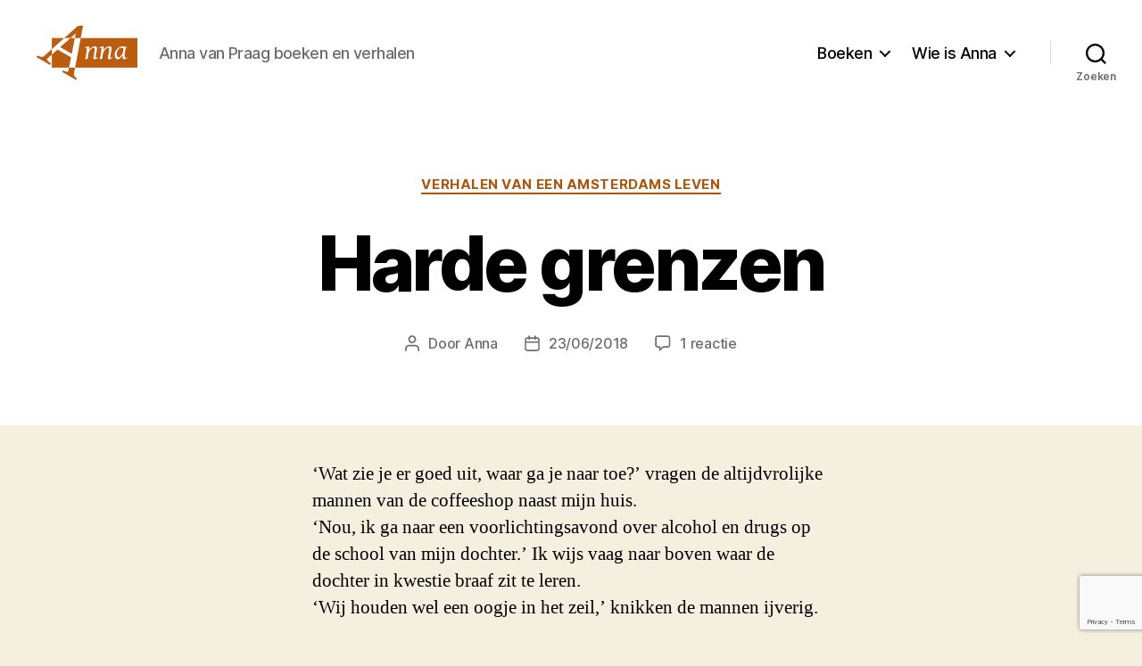

--- FILE ---
content_type: text/html; charset=UTF-8
request_url: https://www.annavanpraag.nl/2018/06/harde-grenzen/
body_size: 20536
content:
<!DOCTYPE html>

<html class="no-js" lang="nl-NL">

	<head>

		<meta charset="UTF-8">
		<meta name="viewport" content="width=device-width, initial-scale=1.0" >

		<link rel="profile" href="https://gmpg.org/xfn/11">
		<link rel="stylesheet" href="https://cdn.jsdelivr.net/npm/bootstrap@4.5.3/dist/css/bootstrap.min.css" integrity="sha384-TX8t27EcRE3e/ihU7zmQxVncDAy5uIKz4rEkgIXeMed4M0jlfIDPvg6uqKI2xXr2" crossorigin="anonymous">

		<title>Harde grenzen &#8211; Anna van Praag</title>
<meta name='robots' content='max-image-preview:large' />
<link rel='dns-prefetch' href='//secure.gravatar.com' />
<link rel='dns-prefetch' href='//stats.wp.com' />
<link rel='dns-prefetch' href='//v0.wordpress.com' />
<link rel='preconnect' href='//i0.wp.com' />
<link rel='preconnect' href='//c0.wp.com' />
<link rel="alternate" type="application/rss+xml" title="Anna van Praag &raquo; feed" href="https://www.annavanpraag.nl/feed/" />
<link rel="alternate" type="application/rss+xml" title="Anna van Praag &raquo; reacties feed" href="https://www.annavanpraag.nl/comments/feed/" />
<link rel="alternate" type="application/rss+xml" title="Anna van Praag &raquo; Harde grenzen reacties feed" href="https://www.annavanpraag.nl/2018/06/harde-grenzen/feed/" />
<link rel="alternate" title="oEmbed (JSON)" type="application/json+oembed" href="https://www.annavanpraag.nl/wp-json/oembed/1.0/embed?url=https%3A%2F%2Fwww.annavanpraag.nl%2F2018%2F06%2Fharde-grenzen%2F" />
<link rel="alternate" title="oEmbed (XML)" type="text/xml+oembed" href="https://www.annavanpraag.nl/wp-json/oembed/1.0/embed?url=https%3A%2F%2Fwww.annavanpraag.nl%2F2018%2F06%2Fharde-grenzen%2F&#038;format=xml" />
<style id='wp-img-auto-sizes-contain-inline-css'>
img:is([sizes=auto i],[sizes^="auto," i]){contain-intrinsic-size:3000px 1500px}
/*# sourceURL=wp-img-auto-sizes-contain-inline-css */
</style>
<link rel='stylesheet' id='batch_css-css' href='https://www.annavanpraag.nl/wp-content/plugins/batchmove/css/batch.css?ver=6.9' media='all' />
<style id='wp-emoji-styles-inline-css'>

	img.wp-smiley, img.emoji {
		display: inline !important;
		border: none !important;
		box-shadow: none !important;
		height: 1em !important;
		width: 1em !important;
		margin: 0 0.07em !important;
		vertical-align: -0.1em !important;
		background: none !important;
		padding: 0 !important;
	}
/*# sourceURL=wp-emoji-styles-inline-css */
</style>
<style id='wp-block-library-inline-css'>
:root{--wp-block-synced-color:#7a00df;--wp-block-synced-color--rgb:122,0,223;--wp-bound-block-color:var(--wp-block-synced-color);--wp-editor-canvas-background:#ddd;--wp-admin-theme-color:#007cba;--wp-admin-theme-color--rgb:0,124,186;--wp-admin-theme-color-darker-10:#006ba1;--wp-admin-theme-color-darker-10--rgb:0,107,160.5;--wp-admin-theme-color-darker-20:#005a87;--wp-admin-theme-color-darker-20--rgb:0,90,135;--wp-admin-border-width-focus:2px}@media (min-resolution:192dpi){:root{--wp-admin-border-width-focus:1.5px}}.wp-element-button{cursor:pointer}:root .has-very-light-gray-background-color{background-color:#eee}:root .has-very-dark-gray-background-color{background-color:#313131}:root .has-very-light-gray-color{color:#eee}:root .has-very-dark-gray-color{color:#313131}:root .has-vivid-green-cyan-to-vivid-cyan-blue-gradient-background{background:linear-gradient(135deg,#00d084,#0693e3)}:root .has-purple-crush-gradient-background{background:linear-gradient(135deg,#34e2e4,#4721fb 50%,#ab1dfe)}:root .has-hazy-dawn-gradient-background{background:linear-gradient(135deg,#faaca8,#dad0ec)}:root .has-subdued-olive-gradient-background{background:linear-gradient(135deg,#fafae1,#67a671)}:root .has-atomic-cream-gradient-background{background:linear-gradient(135deg,#fdd79a,#004a59)}:root .has-nightshade-gradient-background{background:linear-gradient(135deg,#330968,#31cdcf)}:root .has-midnight-gradient-background{background:linear-gradient(135deg,#020381,#2874fc)}:root{--wp--preset--font-size--normal:16px;--wp--preset--font-size--huge:42px}.has-regular-font-size{font-size:1em}.has-larger-font-size{font-size:2.625em}.has-normal-font-size{font-size:var(--wp--preset--font-size--normal)}.has-huge-font-size{font-size:var(--wp--preset--font-size--huge)}.has-text-align-center{text-align:center}.has-text-align-left{text-align:left}.has-text-align-right{text-align:right}.has-fit-text{white-space:nowrap!important}#end-resizable-editor-section{display:none}.aligncenter{clear:both}.items-justified-left{justify-content:flex-start}.items-justified-center{justify-content:center}.items-justified-right{justify-content:flex-end}.items-justified-space-between{justify-content:space-between}.screen-reader-text{border:0;clip-path:inset(50%);height:1px;margin:-1px;overflow:hidden;padding:0;position:absolute;width:1px;word-wrap:normal!important}.screen-reader-text:focus{background-color:#ddd;clip-path:none;color:#444;display:block;font-size:1em;height:auto;left:5px;line-height:normal;padding:15px 23px 14px;text-decoration:none;top:5px;width:auto;z-index:100000}html :where(.has-border-color){border-style:solid}html :where([style*=border-top-color]){border-top-style:solid}html :where([style*=border-right-color]){border-right-style:solid}html :where([style*=border-bottom-color]){border-bottom-style:solid}html :where([style*=border-left-color]){border-left-style:solid}html :where([style*=border-width]){border-style:solid}html :where([style*=border-top-width]){border-top-style:solid}html :where([style*=border-right-width]){border-right-style:solid}html :where([style*=border-bottom-width]){border-bottom-style:solid}html :where([style*=border-left-width]){border-left-style:solid}html :where(img[class*=wp-image-]){height:auto;max-width:100%}:where(figure){margin:0 0 1em}html :where(.is-position-sticky){--wp-admin--admin-bar--position-offset:var(--wp-admin--admin-bar--height,0px)}@media screen and (max-width:600px){html :where(.is-position-sticky){--wp-admin--admin-bar--position-offset:0px}}

/*# sourceURL=wp-block-library-inline-css */
</style><style id='wp-block-heading-inline-css'>
h1:where(.wp-block-heading).has-background,h2:where(.wp-block-heading).has-background,h3:where(.wp-block-heading).has-background,h4:where(.wp-block-heading).has-background,h5:where(.wp-block-heading).has-background,h6:where(.wp-block-heading).has-background{padding:1.25em 2.375em}h1.has-text-align-left[style*=writing-mode]:where([style*=vertical-lr]),h1.has-text-align-right[style*=writing-mode]:where([style*=vertical-rl]),h2.has-text-align-left[style*=writing-mode]:where([style*=vertical-lr]),h2.has-text-align-right[style*=writing-mode]:where([style*=vertical-rl]),h3.has-text-align-left[style*=writing-mode]:where([style*=vertical-lr]),h3.has-text-align-right[style*=writing-mode]:where([style*=vertical-rl]),h4.has-text-align-left[style*=writing-mode]:where([style*=vertical-lr]),h4.has-text-align-right[style*=writing-mode]:where([style*=vertical-rl]),h5.has-text-align-left[style*=writing-mode]:where([style*=vertical-lr]),h5.has-text-align-right[style*=writing-mode]:where([style*=vertical-rl]),h6.has-text-align-left[style*=writing-mode]:where([style*=vertical-lr]),h6.has-text-align-right[style*=writing-mode]:where([style*=vertical-rl]){rotate:180deg}
/*# sourceURL=https://c0.wp.com/c/6.9/wp-includes/blocks/heading/style.min.css */
</style>
<style id='global-styles-inline-css'>
:root{--wp--preset--aspect-ratio--square: 1;--wp--preset--aspect-ratio--4-3: 4/3;--wp--preset--aspect-ratio--3-4: 3/4;--wp--preset--aspect-ratio--3-2: 3/2;--wp--preset--aspect-ratio--2-3: 2/3;--wp--preset--aspect-ratio--16-9: 16/9;--wp--preset--aspect-ratio--9-16: 9/16;--wp--preset--color--black: #000000;--wp--preset--color--cyan-bluish-gray: #abb8c3;--wp--preset--color--white: #ffffff;--wp--preset--color--pale-pink: #f78da7;--wp--preset--color--vivid-red: #cf2e2e;--wp--preset--color--luminous-vivid-orange: #ff6900;--wp--preset--color--luminous-vivid-amber: #fcb900;--wp--preset--color--light-green-cyan: #7bdcb5;--wp--preset--color--vivid-green-cyan: #00d084;--wp--preset--color--pale-cyan-blue: #8ed1fc;--wp--preset--color--vivid-cyan-blue: #0693e3;--wp--preset--color--vivid-purple: #9b51e0;--wp--preset--color--accent: #ab560b;--wp--preset--color--primary: #000000;--wp--preset--color--secondary: #69603e;--wp--preset--color--subtle-background: #d7cfab;--wp--preset--color--background: #f5efe0;--wp--preset--gradient--vivid-cyan-blue-to-vivid-purple: linear-gradient(135deg,rgb(6,147,227) 0%,rgb(155,81,224) 100%);--wp--preset--gradient--light-green-cyan-to-vivid-green-cyan: linear-gradient(135deg,rgb(122,220,180) 0%,rgb(0,208,130) 100%);--wp--preset--gradient--luminous-vivid-amber-to-luminous-vivid-orange: linear-gradient(135deg,rgb(252,185,0) 0%,rgb(255,105,0) 100%);--wp--preset--gradient--luminous-vivid-orange-to-vivid-red: linear-gradient(135deg,rgb(255,105,0) 0%,rgb(207,46,46) 100%);--wp--preset--gradient--very-light-gray-to-cyan-bluish-gray: linear-gradient(135deg,rgb(238,238,238) 0%,rgb(169,184,195) 100%);--wp--preset--gradient--cool-to-warm-spectrum: linear-gradient(135deg,rgb(74,234,220) 0%,rgb(151,120,209) 20%,rgb(207,42,186) 40%,rgb(238,44,130) 60%,rgb(251,105,98) 80%,rgb(254,248,76) 100%);--wp--preset--gradient--blush-light-purple: linear-gradient(135deg,rgb(255,206,236) 0%,rgb(152,150,240) 100%);--wp--preset--gradient--blush-bordeaux: linear-gradient(135deg,rgb(254,205,165) 0%,rgb(254,45,45) 50%,rgb(107,0,62) 100%);--wp--preset--gradient--luminous-dusk: linear-gradient(135deg,rgb(255,203,112) 0%,rgb(199,81,192) 50%,rgb(65,88,208) 100%);--wp--preset--gradient--pale-ocean: linear-gradient(135deg,rgb(255,245,203) 0%,rgb(182,227,212) 50%,rgb(51,167,181) 100%);--wp--preset--gradient--electric-grass: linear-gradient(135deg,rgb(202,248,128) 0%,rgb(113,206,126) 100%);--wp--preset--gradient--midnight: linear-gradient(135deg,rgb(2,3,129) 0%,rgb(40,116,252) 100%);--wp--preset--font-size--small: 18px;--wp--preset--font-size--medium: 20px;--wp--preset--font-size--large: 26.25px;--wp--preset--font-size--x-large: 42px;--wp--preset--font-size--normal: 21px;--wp--preset--font-size--larger: 32px;--wp--preset--spacing--20: 0.44rem;--wp--preset--spacing--30: 0.67rem;--wp--preset--spacing--40: 1rem;--wp--preset--spacing--50: 1.5rem;--wp--preset--spacing--60: 2.25rem;--wp--preset--spacing--70: 3.38rem;--wp--preset--spacing--80: 5.06rem;--wp--preset--shadow--natural: 6px 6px 9px rgba(0, 0, 0, 0.2);--wp--preset--shadow--deep: 12px 12px 50px rgba(0, 0, 0, 0.4);--wp--preset--shadow--sharp: 6px 6px 0px rgba(0, 0, 0, 0.2);--wp--preset--shadow--outlined: 6px 6px 0px -3px rgb(255, 255, 255), 6px 6px rgb(0, 0, 0);--wp--preset--shadow--crisp: 6px 6px 0px rgb(0, 0, 0);}:where(.is-layout-flex){gap: 0.5em;}:where(.is-layout-grid){gap: 0.5em;}body .is-layout-flex{display: flex;}.is-layout-flex{flex-wrap: wrap;align-items: center;}.is-layout-flex > :is(*, div){margin: 0;}body .is-layout-grid{display: grid;}.is-layout-grid > :is(*, div){margin: 0;}:where(.wp-block-columns.is-layout-flex){gap: 2em;}:where(.wp-block-columns.is-layout-grid){gap: 2em;}:where(.wp-block-post-template.is-layout-flex){gap: 1.25em;}:where(.wp-block-post-template.is-layout-grid){gap: 1.25em;}.has-black-color{color: var(--wp--preset--color--black) !important;}.has-cyan-bluish-gray-color{color: var(--wp--preset--color--cyan-bluish-gray) !important;}.has-white-color{color: var(--wp--preset--color--white) !important;}.has-pale-pink-color{color: var(--wp--preset--color--pale-pink) !important;}.has-vivid-red-color{color: var(--wp--preset--color--vivid-red) !important;}.has-luminous-vivid-orange-color{color: var(--wp--preset--color--luminous-vivid-orange) !important;}.has-luminous-vivid-amber-color{color: var(--wp--preset--color--luminous-vivid-amber) !important;}.has-light-green-cyan-color{color: var(--wp--preset--color--light-green-cyan) !important;}.has-vivid-green-cyan-color{color: var(--wp--preset--color--vivid-green-cyan) !important;}.has-pale-cyan-blue-color{color: var(--wp--preset--color--pale-cyan-blue) !important;}.has-vivid-cyan-blue-color{color: var(--wp--preset--color--vivid-cyan-blue) !important;}.has-vivid-purple-color{color: var(--wp--preset--color--vivid-purple) !important;}.has-black-background-color{background-color: var(--wp--preset--color--black) !important;}.has-cyan-bluish-gray-background-color{background-color: var(--wp--preset--color--cyan-bluish-gray) !important;}.has-white-background-color{background-color: var(--wp--preset--color--white) !important;}.has-pale-pink-background-color{background-color: var(--wp--preset--color--pale-pink) !important;}.has-vivid-red-background-color{background-color: var(--wp--preset--color--vivid-red) !important;}.has-luminous-vivid-orange-background-color{background-color: var(--wp--preset--color--luminous-vivid-orange) !important;}.has-luminous-vivid-amber-background-color{background-color: var(--wp--preset--color--luminous-vivid-amber) !important;}.has-light-green-cyan-background-color{background-color: var(--wp--preset--color--light-green-cyan) !important;}.has-vivid-green-cyan-background-color{background-color: var(--wp--preset--color--vivid-green-cyan) !important;}.has-pale-cyan-blue-background-color{background-color: var(--wp--preset--color--pale-cyan-blue) !important;}.has-vivid-cyan-blue-background-color{background-color: var(--wp--preset--color--vivid-cyan-blue) !important;}.has-vivid-purple-background-color{background-color: var(--wp--preset--color--vivid-purple) !important;}.has-black-border-color{border-color: var(--wp--preset--color--black) !important;}.has-cyan-bluish-gray-border-color{border-color: var(--wp--preset--color--cyan-bluish-gray) !important;}.has-white-border-color{border-color: var(--wp--preset--color--white) !important;}.has-pale-pink-border-color{border-color: var(--wp--preset--color--pale-pink) !important;}.has-vivid-red-border-color{border-color: var(--wp--preset--color--vivid-red) !important;}.has-luminous-vivid-orange-border-color{border-color: var(--wp--preset--color--luminous-vivid-orange) !important;}.has-luminous-vivid-amber-border-color{border-color: var(--wp--preset--color--luminous-vivid-amber) !important;}.has-light-green-cyan-border-color{border-color: var(--wp--preset--color--light-green-cyan) !important;}.has-vivid-green-cyan-border-color{border-color: var(--wp--preset--color--vivid-green-cyan) !important;}.has-pale-cyan-blue-border-color{border-color: var(--wp--preset--color--pale-cyan-blue) !important;}.has-vivid-cyan-blue-border-color{border-color: var(--wp--preset--color--vivid-cyan-blue) !important;}.has-vivid-purple-border-color{border-color: var(--wp--preset--color--vivid-purple) !important;}.has-vivid-cyan-blue-to-vivid-purple-gradient-background{background: var(--wp--preset--gradient--vivid-cyan-blue-to-vivid-purple) !important;}.has-light-green-cyan-to-vivid-green-cyan-gradient-background{background: var(--wp--preset--gradient--light-green-cyan-to-vivid-green-cyan) !important;}.has-luminous-vivid-amber-to-luminous-vivid-orange-gradient-background{background: var(--wp--preset--gradient--luminous-vivid-amber-to-luminous-vivid-orange) !important;}.has-luminous-vivid-orange-to-vivid-red-gradient-background{background: var(--wp--preset--gradient--luminous-vivid-orange-to-vivid-red) !important;}.has-very-light-gray-to-cyan-bluish-gray-gradient-background{background: var(--wp--preset--gradient--very-light-gray-to-cyan-bluish-gray) !important;}.has-cool-to-warm-spectrum-gradient-background{background: var(--wp--preset--gradient--cool-to-warm-spectrum) !important;}.has-blush-light-purple-gradient-background{background: var(--wp--preset--gradient--blush-light-purple) !important;}.has-blush-bordeaux-gradient-background{background: var(--wp--preset--gradient--blush-bordeaux) !important;}.has-luminous-dusk-gradient-background{background: var(--wp--preset--gradient--luminous-dusk) !important;}.has-pale-ocean-gradient-background{background: var(--wp--preset--gradient--pale-ocean) !important;}.has-electric-grass-gradient-background{background: var(--wp--preset--gradient--electric-grass) !important;}.has-midnight-gradient-background{background: var(--wp--preset--gradient--midnight) !important;}.has-small-font-size{font-size: var(--wp--preset--font-size--small) !important;}.has-medium-font-size{font-size: var(--wp--preset--font-size--medium) !important;}.has-large-font-size{font-size: var(--wp--preset--font-size--large) !important;}.has-x-large-font-size{font-size: var(--wp--preset--font-size--x-large) !important;}
/*# sourceURL=global-styles-inline-css */
</style>

<style id='classic-theme-styles-inline-css'>
/*! This file is auto-generated */
.wp-block-button__link{color:#fff;background-color:#32373c;border-radius:9999px;box-shadow:none;text-decoration:none;padding:calc(.667em + 2px) calc(1.333em + 2px);font-size:1.125em}.wp-block-file__button{background:#32373c;color:#fff;text-decoration:none}
/*# sourceURL=/wp-includes/css/classic-themes.min.css */
</style>
<link rel='stylesheet' id='parent-style-css' href='https://www.annavanpraag.nl/wp-content/themes/twentytwenty/style.css?ver=6.9' media='all' />
<link rel='stylesheet' id='child-style-css' href='https://www.annavanpraag.nl/wp-content/themes/annavanpraag/style.css?ver=1.0.0' media='all' />
<link rel='stylesheet' id='twentytwenty-style-css' href='https://www.annavanpraag.nl/wp-content/themes/annavanpraag/style.css?ver=1.0.0' media='all' />
<style id='twentytwenty-style-inline-css'>
.color-accent,.color-accent-hover:hover,.color-accent-hover:focus,:root .has-accent-color,.has-drop-cap:not(:focus):first-letter,.wp-block-button.is-style-outline,a { color: #ab560b; }blockquote,.border-color-accent,.border-color-accent-hover:hover,.border-color-accent-hover:focus { border-color: #ab560b; }button,.button,.faux-button,.wp-block-button__link,.wp-block-file .wp-block-file__button,input[type="button"],input[type="reset"],input[type="submit"],.bg-accent,.bg-accent-hover:hover,.bg-accent-hover:focus,:root .has-accent-background-color,.comment-reply-link { background-color: #ab560b; }.fill-children-accent,.fill-children-accent * { fill: #ab560b; }:root .has-background-color,button,.button,.faux-button,.wp-block-button__link,.wp-block-file__button,input[type="button"],input[type="reset"],input[type="submit"],.wp-block-button,.comment-reply-link,.has-background.has-primary-background-color:not(.has-text-color),.has-background.has-primary-background-color *:not(.has-text-color),.has-background.has-accent-background-color:not(.has-text-color),.has-background.has-accent-background-color *:not(.has-text-color) { color: #f5efe0; }:root .has-background-background-color { background-color: #f5efe0; }body,.entry-title a,:root .has-primary-color { color: #000000; }:root .has-primary-background-color { background-color: #000000; }cite,figcaption,.wp-caption-text,.post-meta,.entry-content .wp-block-archives li,.entry-content .wp-block-categories li,.entry-content .wp-block-latest-posts li,.wp-block-latest-comments__comment-date,.wp-block-latest-posts__post-date,.wp-block-embed figcaption,.wp-block-image figcaption,.wp-block-pullquote cite,.comment-metadata,.comment-respond .comment-notes,.comment-respond .logged-in-as,.pagination .dots,.entry-content hr:not(.has-background),hr.styled-separator,:root .has-secondary-color { color: #69603e; }:root .has-secondary-background-color { background-color: #69603e; }pre,fieldset,input,textarea,table,table *,hr { border-color: #d7cfab; }caption,code,code,kbd,samp,.wp-block-table.is-style-stripes tbody tr:nth-child(odd),:root .has-subtle-background-background-color { background-color: #d7cfab; }.wp-block-table.is-style-stripes { border-bottom-color: #d7cfab; }.wp-block-latest-posts.is-grid li { border-top-color: #d7cfab; }:root .has-subtle-background-color { color: #d7cfab; }body:not(.overlay-header) .primary-menu > li > a,body:not(.overlay-header) .primary-menu > li > .icon,.modal-menu a,.footer-menu a, .footer-widgets a:where(:not(.wp-block-button__link)),#site-footer .wp-block-button.is-style-outline,.wp-block-pullquote:before,.singular:not(.overlay-header) .entry-header a,.archive-header a,.header-footer-group .color-accent,.header-footer-group .color-accent-hover:hover { color: #be5a02; }.social-icons a,#site-footer button:not(.toggle),#site-footer .button,#site-footer .faux-button,#site-footer .wp-block-button__link,#site-footer .wp-block-file__button,#site-footer input[type="button"],#site-footer input[type="reset"],#site-footer input[type="submit"] { background-color: #be5a02; }.social-icons a,body:not(.overlay-header) .primary-menu ul,.header-footer-group button,.header-footer-group .button,.header-footer-group .faux-button,.header-footer-group .wp-block-button:not(.is-style-outline) .wp-block-button__link,.header-footer-group .wp-block-file__button,.header-footer-group input[type="button"],.header-footer-group input[type="reset"],.header-footer-group input[type="submit"] { color: #ffffff; }#site-header,.footer-nav-widgets-wrapper,#site-footer,.menu-modal,.menu-modal-inner,.search-modal-inner,.archive-header,.singular .entry-header,.singular .featured-media:before,.wp-block-pullquote:before { background-color: #ffffff; }.header-footer-group,body:not(.overlay-header) #site-header .toggle,.menu-modal .toggle { color: #000000; }body:not(.overlay-header) .primary-menu ul { background-color: #000000; }body:not(.overlay-header) .primary-menu > li > ul:after { border-bottom-color: #000000; }body:not(.overlay-header) .primary-menu ul ul:after { border-left-color: #000000; }.site-description,body:not(.overlay-header) .toggle-inner .toggle-text,.widget .post-date,.widget .rss-date,.widget_archive li,.widget_categories li,.widget cite,.widget_pages li,.widget_meta li,.widget_nav_menu li,.powered-by-wordpress,.footer-credits .privacy-policy,.to-the-top,.singular .entry-header .post-meta,.singular:not(.overlay-header) .entry-header .post-meta a { color: #6d6d6d; }.header-footer-group pre,.header-footer-group fieldset,.header-footer-group input,.header-footer-group textarea,.header-footer-group table,.header-footer-group table *,.footer-nav-widgets-wrapper,#site-footer,.menu-modal nav *,.footer-widgets-outer-wrapper,.footer-top { border-color: #dbdbdb; }.header-footer-group table caption,body:not(.overlay-header) .header-inner .toggle-wrapper::before { background-color: #dbdbdb; }
/*# sourceURL=twentytwenty-style-inline-css */
</style>
<link rel='stylesheet' id='twentytwenty-fonts-css' href='https://www.annavanpraag.nl/wp-content/themes/twentytwenty/assets/css/font-inter.css?ver=1.0.0' media='all' />
<link rel='stylesheet' id='twentytwenty-print-style-css' href='https://www.annavanpraag.nl/wp-content/themes/twentytwenty/print.css?ver=1.0.0' media='print' />
<link rel='stylesheet' id='twentytwenty-jetpack-css' href='https://c0.wp.com/p/jetpack/15.4/modules/theme-tools/compat/twentytwenty.css' media='all' />
<style id='twentytwenty-jetpack-inline-css'>

	.infinite-scroll #site-content #infinite-handle span button,
	.infinite-scroll #site-content #infinite-handle span button:hover,
	.infinite-scroll #site-content #infinite-handle span button:focus {
		background: #ab560b;
		color: #f5efe0;
	}
	#site-content .entry-content div.sharedaddy h3.sd-title,
	#site-content .entry-content h3.sd-title,
	#site-content .entry-content #jp-relatedposts h3.jp-relatedposts-headline {
		color: #69603e;
	}
	
/*# sourceURL=twentytwenty-jetpack-inline-css */
</style>
<link rel='stylesheet' id='sharedaddy-css' href='https://c0.wp.com/p/jetpack/15.4/modules/sharedaddy/sharing.css' media='all' />
<link rel='stylesheet' id='social-logos-css' href='https://c0.wp.com/p/jetpack/15.4/_inc/social-logos/social-logos.min.css' media='all' />
<script src="https://www.annavanpraag.nl/wp-content/plugins/batchmove/js/batch.js?ver=6.9" id="batch_js-js"></script>
<script src="https://www.annavanpraag.nl/wp-content/themes/twentytwenty/assets/js/index.js?ver=1.0.0" id="twentytwenty-js-js" defer data-wp-strategy="defer"></script>
<link rel="https://api.w.org/" href="https://www.annavanpraag.nl/wp-json/" /><link rel="alternate" title="JSON" type="application/json" href="https://www.annavanpraag.nl/wp-json/wp/v2/posts/6132" /><link rel="EditURI" type="application/rsd+xml" title="RSD" href="https://www.annavanpraag.nl/xmlrpc.php?rsd" />
<meta name="generator" content="WordPress 6.9" />
<link rel="canonical" href="https://www.annavanpraag.nl/2018/06/harde-grenzen/" />
<link rel='shortlink' href='https://wp.me/p8817I-1AU' />
	<style>img#wpstats{display:none}</style>
		<script>
document.documentElement.className = document.documentElement.className.replace( 'no-js', 'js' );
//# sourceURL=twentytwenty_no_js_class
</script>
<style>.recentcomments a{display:inline !important;padding:0 !important;margin:0 !important;}</style>
<!-- Jetpack Open Graph Tags -->
<meta property="og:type" content="article" />
<meta property="og:title" content="Harde grenzen" />
<meta property="og:url" content="https://www.annavanpraag.nl/2018/06/harde-grenzen/" />
<meta property="og:description" content="‘Wat zie je er goed uit, waar ga je naar toe?’ vragen de altijdvrolijke mannen van de coffeeshop naast mijn huis. ‘Nou, ik ga naar een voorlichtingsavond over alcohol en drugs op de school van mijn…" />
<meta property="article:published_time" content="2018-06-23T05:46:23+00:00" />
<meta property="article:modified_time" content="2018-06-23T05:46:23+00:00" />
<meta property="og:site_name" content="Anna van Praag" />
<meta property="og:image" content="http://www.annavanpraag.nl/wp-content/uploads/2018/06/file-1-1-e1529671116243-768x1024.jpeg" />
<meta property="og:image:width" content="630" />
<meta property="og:image:height" content="840" />
<meta property="og:image:alt" content="" />
<meta property="og:locale" content="nl_NL" />
<meta name="twitter:text:title" content="Harde grenzen" />
<meta name="twitter:image" content="http://www.annavanpraag.nl/wp-content/uploads/2018/06/file-1-1-e1529671116243-768x1024.jpeg?w=640" />
<meta name="twitter:card" content="summary_large_image" />

<!-- End Jetpack Open Graph Tags -->
<link rel="icon" href="https://i0.wp.com/www.annavanpraag.nl/wp-content/uploads/2020/11/cropped-anna_van_praag_pictogram-1.png?fit=32%2C32&#038;ssl=1" sizes="32x32" />
<link rel="icon" href="https://i0.wp.com/www.annavanpraag.nl/wp-content/uploads/2020/11/cropped-anna_van_praag_pictogram-1.png?fit=192%2C192&#038;ssl=1" sizes="192x192" />
<link rel="apple-touch-icon" href="https://i0.wp.com/www.annavanpraag.nl/wp-content/uploads/2020/11/cropped-anna_van_praag_pictogram-1.png?fit=180%2C180&#038;ssl=1" />
<meta name="msapplication-TileImage" content="https://i0.wp.com/www.annavanpraag.nl/wp-content/uploads/2020/11/cropped-anna_van_praag_pictogram-1.png?fit=270%2C270&#038;ssl=1" />

	<style id='jetpack-block-subscriptions-inline-css'>
.is-style-compact .is-not-subscriber .wp-block-button__link,.is-style-compact .is-not-subscriber .wp-block-jetpack-subscriptions__button{border-end-start-radius:0!important;border-start-start-radius:0!important;margin-inline-start:0!important}.is-style-compact .is-not-subscriber .components-text-control__input,.is-style-compact .is-not-subscriber p#subscribe-email input[type=email]{border-end-end-radius:0!important;border-start-end-radius:0!important}.is-style-compact:not(.wp-block-jetpack-subscriptions__use-newline) .components-text-control__input{border-inline-end-width:0!important}.wp-block-jetpack-subscriptions.wp-block-jetpack-subscriptions__supports-newline .wp-block-jetpack-subscriptions__form-container{display:flex;flex-direction:column}.wp-block-jetpack-subscriptions.wp-block-jetpack-subscriptions__supports-newline:not(.wp-block-jetpack-subscriptions__use-newline) .is-not-subscriber .wp-block-jetpack-subscriptions__form-elements{align-items:flex-start;display:flex}.wp-block-jetpack-subscriptions.wp-block-jetpack-subscriptions__supports-newline:not(.wp-block-jetpack-subscriptions__use-newline) p#subscribe-submit{display:flex;justify-content:center}.wp-block-jetpack-subscriptions.wp-block-jetpack-subscriptions__supports-newline .wp-block-jetpack-subscriptions__form .wp-block-jetpack-subscriptions__button,.wp-block-jetpack-subscriptions.wp-block-jetpack-subscriptions__supports-newline .wp-block-jetpack-subscriptions__form .wp-block-jetpack-subscriptions__textfield .components-text-control__input,.wp-block-jetpack-subscriptions.wp-block-jetpack-subscriptions__supports-newline .wp-block-jetpack-subscriptions__form button,.wp-block-jetpack-subscriptions.wp-block-jetpack-subscriptions__supports-newline .wp-block-jetpack-subscriptions__form input[type=email],.wp-block-jetpack-subscriptions.wp-block-jetpack-subscriptions__supports-newline form .wp-block-jetpack-subscriptions__button,.wp-block-jetpack-subscriptions.wp-block-jetpack-subscriptions__supports-newline form .wp-block-jetpack-subscriptions__textfield .components-text-control__input,.wp-block-jetpack-subscriptions.wp-block-jetpack-subscriptions__supports-newline form button,.wp-block-jetpack-subscriptions.wp-block-jetpack-subscriptions__supports-newline form input[type=email]{box-sizing:border-box;cursor:pointer;line-height:1.3;min-width:auto!important;white-space:nowrap!important}.wp-block-jetpack-subscriptions.wp-block-jetpack-subscriptions__supports-newline .wp-block-jetpack-subscriptions__form input[type=email]::placeholder,.wp-block-jetpack-subscriptions.wp-block-jetpack-subscriptions__supports-newline .wp-block-jetpack-subscriptions__form input[type=email]:disabled,.wp-block-jetpack-subscriptions.wp-block-jetpack-subscriptions__supports-newline form input[type=email]::placeholder,.wp-block-jetpack-subscriptions.wp-block-jetpack-subscriptions__supports-newline form input[type=email]:disabled{color:currentColor;opacity:.5}.wp-block-jetpack-subscriptions.wp-block-jetpack-subscriptions__supports-newline .wp-block-jetpack-subscriptions__form .wp-block-jetpack-subscriptions__button,.wp-block-jetpack-subscriptions.wp-block-jetpack-subscriptions__supports-newline .wp-block-jetpack-subscriptions__form button,.wp-block-jetpack-subscriptions.wp-block-jetpack-subscriptions__supports-newline form .wp-block-jetpack-subscriptions__button,.wp-block-jetpack-subscriptions.wp-block-jetpack-subscriptions__supports-newline form button{border-color:#0000;border-style:solid}.wp-block-jetpack-subscriptions.wp-block-jetpack-subscriptions__supports-newline .wp-block-jetpack-subscriptions__form .wp-block-jetpack-subscriptions__textfield,.wp-block-jetpack-subscriptions.wp-block-jetpack-subscriptions__supports-newline .wp-block-jetpack-subscriptions__form p#subscribe-email,.wp-block-jetpack-subscriptions.wp-block-jetpack-subscriptions__supports-newline form .wp-block-jetpack-subscriptions__textfield,.wp-block-jetpack-subscriptions.wp-block-jetpack-subscriptions__supports-newline form p#subscribe-email{background:#0000;flex-grow:1}.wp-block-jetpack-subscriptions.wp-block-jetpack-subscriptions__supports-newline .wp-block-jetpack-subscriptions__form .wp-block-jetpack-subscriptions__textfield .components-base-control__field,.wp-block-jetpack-subscriptions.wp-block-jetpack-subscriptions__supports-newline .wp-block-jetpack-subscriptions__form .wp-block-jetpack-subscriptions__textfield .components-text-control__input,.wp-block-jetpack-subscriptions.wp-block-jetpack-subscriptions__supports-newline .wp-block-jetpack-subscriptions__form .wp-block-jetpack-subscriptions__textfield input[type=email],.wp-block-jetpack-subscriptions.wp-block-jetpack-subscriptions__supports-newline .wp-block-jetpack-subscriptions__form p#subscribe-email .components-base-control__field,.wp-block-jetpack-subscriptions.wp-block-jetpack-subscriptions__supports-newline .wp-block-jetpack-subscriptions__form p#subscribe-email .components-text-control__input,.wp-block-jetpack-subscriptions.wp-block-jetpack-subscriptions__supports-newline .wp-block-jetpack-subscriptions__form p#subscribe-email input[type=email],.wp-block-jetpack-subscriptions.wp-block-jetpack-subscriptions__supports-newline form .wp-block-jetpack-subscriptions__textfield .components-base-control__field,.wp-block-jetpack-subscriptions.wp-block-jetpack-subscriptions__supports-newline form .wp-block-jetpack-subscriptions__textfield .components-text-control__input,.wp-block-jetpack-subscriptions.wp-block-jetpack-subscriptions__supports-newline form .wp-block-jetpack-subscriptions__textfield input[type=email],.wp-block-jetpack-subscriptions.wp-block-jetpack-subscriptions__supports-newline form p#subscribe-email .components-base-control__field,.wp-block-jetpack-subscriptions.wp-block-jetpack-subscriptions__supports-newline form p#subscribe-email .components-text-control__input,.wp-block-jetpack-subscriptions.wp-block-jetpack-subscriptions__supports-newline form p#subscribe-email input[type=email]{height:auto;margin:0;width:100%}.wp-block-jetpack-subscriptions.wp-block-jetpack-subscriptions__supports-newline .wp-block-jetpack-subscriptions__form p#subscribe-email,.wp-block-jetpack-subscriptions.wp-block-jetpack-subscriptions__supports-newline .wp-block-jetpack-subscriptions__form p#subscribe-submit,.wp-block-jetpack-subscriptions.wp-block-jetpack-subscriptions__supports-newline form p#subscribe-email,.wp-block-jetpack-subscriptions.wp-block-jetpack-subscriptions__supports-newline form p#subscribe-submit{line-height:0;margin:0;padding:0}.wp-block-jetpack-subscriptions.wp-block-jetpack-subscriptions__supports-newline.wp-block-jetpack-subscriptions__show-subs .wp-block-jetpack-subscriptions__subscount{font-size:16px;margin:8px 0;text-align:end}.wp-block-jetpack-subscriptions.wp-block-jetpack-subscriptions__supports-newline.wp-block-jetpack-subscriptions__use-newline .wp-block-jetpack-subscriptions__form-elements{display:block}.wp-block-jetpack-subscriptions.wp-block-jetpack-subscriptions__supports-newline.wp-block-jetpack-subscriptions__use-newline .wp-block-jetpack-subscriptions__button,.wp-block-jetpack-subscriptions.wp-block-jetpack-subscriptions__supports-newline.wp-block-jetpack-subscriptions__use-newline button{display:inline-block;max-width:100%}.wp-block-jetpack-subscriptions.wp-block-jetpack-subscriptions__supports-newline.wp-block-jetpack-subscriptions__use-newline .wp-block-jetpack-subscriptions__subscount{text-align:start}#subscribe-submit.is-link{text-align:center;width:auto!important}#subscribe-submit.is-link a{margin-left:0!important;margin-top:0!important;width:auto!important}@keyframes jetpack-memberships_button__spinner-animation{to{transform:rotate(1turn)}}.jetpack-memberships-spinner{display:none;height:1em;margin:0 0 0 5px;width:1em}.jetpack-memberships-spinner svg{height:100%;margin-bottom:-2px;width:100%}.jetpack-memberships-spinner-rotating{animation:jetpack-memberships_button__spinner-animation .75s linear infinite;transform-origin:center}.is-loading .jetpack-memberships-spinner{display:inline-block}body.jetpack-memberships-modal-open{overflow:hidden}dialog.jetpack-memberships-modal{opacity:1}dialog.jetpack-memberships-modal,dialog.jetpack-memberships-modal iframe{background:#0000;border:0;bottom:0;box-shadow:none;height:100%;left:0;margin:0;padding:0;position:fixed;right:0;top:0;width:100%}dialog.jetpack-memberships-modal::backdrop{background-color:#000;opacity:.7;transition:opacity .2s ease-out}dialog.jetpack-memberships-modal.is-loading,dialog.jetpack-memberships-modal.is-loading::backdrop{opacity:0}
/*# sourceURL=https://www.annavanpraag.nl/wp-content/plugins/jetpack/_inc/blocks/subscriptions/view.css?minify=false */
</style>
</head>

	<body class="wp-singular post-template-default single single-post postid-6132 single-format-standard wp-custom-logo wp-embed-responsive wp-theme-twentytwenty wp-child-theme-annavanpraag singular enable-search-modal missing-post-thumbnail has-single-pagination showing-comments show-avatars footer-top-visible">

		<a class="skip-link screen-reader-text" href="#site-content">Ga naar de inhoud</a>
		<header id="site-header" class="header-footer-group" role="banner">

			<div class="header-inner section-inner">

				<div class="header-titles-wrapper">

					
						<button class="toggle search-toggle mobile-search-toggle" data-toggle-target=".search-modal" data-toggle-body-class="showing-search-modal" data-set-focus=".search-modal .search-field" aria-expanded="false">
							<span class="toggle-inner">
								<span class="toggle-icon">
									<svg class="svg-icon" aria-hidden="true" role="img" focusable="false" xmlns="http://www.w3.org/2000/svg" width="23" height="23" viewBox="0 0 23 23"><path d="M38.710696,48.0601792 L43,52.3494831 L41.3494831,54 L37.0601792,49.710696 C35.2632422,51.1481185 32.9839107,52.0076499 30.5038249,52.0076499 C24.7027226,52.0076499 20,47.3049272 20,41.5038249 C20,35.7027226 24.7027226,31 30.5038249,31 C36.3049272,31 41.0076499,35.7027226 41.0076499,41.5038249 C41.0076499,43.9839107 40.1481185,46.2632422 38.710696,48.0601792 Z M36.3875844,47.1716785 C37.8030221,45.7026647 38.6734666,43.7048964 38.6734666,41.5038249 C38.6734666,36.9918565 35.0157934,33.3341833 30.5038249,33.3341833 C25.9918565,33.3341833 22.3341833,36.9918565 22.3341833,41.5038249 C22.3341833,46.0157934 25.9918565,49.6734666 30.5038249,49.6734666 C32.7048964,49.6734666 34.7026647,48.8030221 36.1716785,47.3875844 C36.2023931,47.347638 36.2360451,47.3092237 36.2726343,47.2726343 C36.3092237,47.2360451 36.347638,47.2023931 36.3875844,47.1716785 Z" transform="translate(-20 -31)" /></svg>								</span>
								<span class="toggle-text">Zoeken</span>
							</span>
						</button><!-- .search-toggle -->

					
					<div class="header-titles">

						<div class="site-logo faux-heading"><a href="https://www.annavanpraag.nl/" class="custom-logo-link" rel="home"><img width="114" height="62" src="https://i0.wp.com/www.annavanpraag.nl/wp-content/uploads/2020/11/cropped-anna_logo_red-1.png?fit=114%2C62&amp;ssl=1" class="custom-logo" alt="Anna van Praag" decoding="async" /></a><span class="screen-reader-text">Anna van Praag</span></div><div class="site-description">Anna van Praag boeken en verhalen</div><!-- .site-description -->
					</div><!-- .header-titles -->

					<button class="toggle nav-toggle mobile-nav-toggle" data-toggle-target=".menu-modal"  data-toggle-body-class="showing-menu-modal" aria-expanded="false" data-set-focus=".close-nav-toggle">
						<span class="toggle-inner">
							<span class="toggle-icon">
								<svg class="svg-icon" aria-hidden="true" role="img" focusable="false" xmlns="http://www.w3.org/2000/svg" width="26" height="7" viewBox="0 0 26 7"><path fill-rule="evenodd" d="M332.5,45 C330.567003,45 329,43.4329966 329,41.5 C329,39.5670034 330.567003,38 332.5,38 C334.432997,38 336,39.5670034 336,41.5 C336,43.4329966 334.432997,45 332.5,45 Z M342,45 C340.067003,45 338.5,43.4329966 338.5,41.5 C338.5,39.5670034 340.067003,38 342,38 C343.932997,38 345.5,39.5670034 345.5,41.5 C345.5,43.4329966 343.932997,45 342,45 Z M351.5,45 C349.567003,45 348,43.4329966 348,41.5 C348,39.5670034 349.567003,38 351.5,38 C353.432997,38 355,39.5670034 355,41.5 C355,43.4329966 353.432997,45 351.5,45 Z" transform="translate(-329 -38)" /></svg>							</span>
							<span class="toggle-text">Menu</span>
						</span>
					</button><!-- .nav-toggle -->

				</div><!-- .header-titles-wrapper -->

				<div class="header-navigation-wrapper">

					
							<nav class="primary-menu-wrapper" aria-label="Horizontal" role="navigation">

								<ul class="primary-menu reset-list-style">

								<li class="page_item page-item-355 page_item_has_children menu-item-has-children"><a href="https://www.annavanpraag.nl/boeken/">Boeken</a><span class="icon"></span>
<ul class='children'>
	<li class="page_item page-item-10742"><a href="https://www.annavanpraag.nl/boeken/waar-ben-je/">Waar ben je?</a></li>
	<li class="page_item page-item-9347 page_item_has_children menu-item-has-children"><a href="https://www.annavanpraag.nl/boeken/jona/">Jona</a><span class="icon"></span>
	<ul class='children'>
		<li class="page_item page-item-9388"><a href="https://www.annavanpraag.nl/boeken/jona/ben-ik-een-nepjood-docu/">Ben ik een nepjood? (audio docu)</a></li>
	</ul>
</li>
	<li class="page_item page-item-7688 page_item_has_children menu-item-has-children"><a href="https://www.annavanpraag.nl/boeken/noorderlicht/">Noorderlicht</a><span class="icon"></span>
	<ul class='children'>
		<li class="page_item page-item-8038"><a href="https://www.annavanpraag.nl/boeken/noorderlicht/de-eerste-reacties-op-noorderlicht/">De eerste reacties op Noorderlicht</a></li>
		<li class="page_item page-item-8044"><a href="https://www.annavanpraag.nl/boeken/noorderlicht/filmpjes/">Filmpjes</a></li>
	</ul>
</li>
	<li class="page_item page-item-6343"><a href="https://www.annavanpraag.nl/boeken/hoe-groot-is-de-liefde/">Hoe groot is de liefde</a></li>
	<li class="page_item page-item-3618"><a href="https://www.annavanpraag.nl/boeken/een-heel-bijzonder-meisje/">Een heel bijzonder meisje</a></li>
	<li class="page_item page-item-1593"><a href="https://www.annavanpraag.nl/boeken/kom-hier-rosa/">Kom hier Rosa</a></li>
	<li class="page_item page-item-348"><a href="https://www.annavanpraag.nl/boeken/het-heksenhotel/">Het Heksenhotel</a></li>
	<li class="page_item page-item-2679"><a href="https://www.annavanpraag.nl/boeken/te-groot-voor-op-schoot/">Te groot voor op schoot</a></li>
	<li class="page_item page-item-426 page_item_has_children menu-item-has-children"><a href="https://www.annavanpraag.nl/boeken/nooit-meer-lief/">Nooit meer lief</a><span class="icon"></span>
	<ul class='children'>
		<li class="page_item page-item-504"><a href="https://www.annavanpraag.nl/boeken/nooit-meer-lief/vrij-nederland/">Het verhaal van Nooit meer lief (Vrij Nederland)</a></li>
	</ul>
</li>
	<li class="page_item page-item-428 page_item_has_children menu-item-has-children"><a href="https://www.annavanpraag.nl/boeken/vossenjacht/">Vossenjacht</a><span class="icon"></span>
	<ul class='children'>
		<li class="page_item page-item-2026"><a href="https://www.annavanpraag.nl/boeken/vossenjacht/over-geweld-in-boeken-blog-jonge-jury/">Over geweld in boeken (blog Jonge Jury)</a></li>
	</ul>
</li>
	<li class="page_item page-item-424"><a href="https://www.annavanpraag.nl/boeken/verboden-te-vliegen/">Verboden te Vliegen</a></li>
	<li class="page_item page-item-2687"><a href="https://www.annavanpraag.nl/boeken/sprookjesboek/">Buiksloterbreekbekkikker</a></li>
	<li class="page_item page-item-2695"><a href="https://www.annavanpraag.nl/boeken/reis-door-spanje/">Reis door &#8230; Spanje</a></li>
	<li class="page_item page-item-351 page_item_has_children menu-item-has-children"><a href="https://www.annavanpraag.nl/boeken/isabel-snoek-detective/">Isabel Snoek Detective</a><span class="icon"></span>
	<ul class='children'>
		<li class="page_item page-item-408"><a href="https://www.annavanpraag.nl/boeken/isabel-snoek-detective/moord-in-de-jungle/">Moord in de jungle</a></li>
		<li class="page_item page-item-410"><a href="https://www.annavanpraag.nl/boeken/isabel-snoek-detective/de-duistere-diepte/">De duistere diepte</a></li>
		<li class="page_item page-item-412"><a href="https://www.annavanpraag.nl/boeken/isabel-snoek-detective/de-heks-van-de-samba/">De heks van de samba</a></li>
	</ul>
</li>
	<li class="page_item page-item-414 page_item_has_children menu-item-has-children"><a href="https://www.annavanpraag.nl/boeken/rugzakavontuur-en-geheim/">Rugzakavontuur en geheim en&#8230;</a><span class="icon"></span>
	<ul class='children'>
		<li class="page_item page-item-1006"><a href="https://www.annavanpraag.nl/boeken/rugzakavontuur-en-geheim/stop-hou-op/">Stop hou op!</a></li>
		<li class="page_item page-item-422"><a href="https://www.annavanpraag.nl/boeken/rugzakavontuur-en-geheim/schiet-niet-op-mijn-olifant/">Schiet niet op mijn olifant!</a></li>
		<li class="page_item page-item-419"><a href="https://www.annavanpraag.nl/boeken/rugzakavontuur-en-geheim/wraak-van-de-stier/">Wraak van de stier</a></li>
		<li class="page_item page-item-417"><a href="https://www.annavanpraag.nl/boeken/rugzakavontuur-en-geheim/het-geheim-van-de-hulpsinterklaas/">Het geheim van de hulpsinterklaas</a></li>
	</ul>
</li>
	<li class="page_item page-item-341 page_item_has_children menu-item-has-children"><a href="https://www.annavanpraag.nl/boeken/de-kroonverhalen/">De Kroonverhalen</a><span class="icon"></span>
	<ul class='children'>
		<li class="page_item page-item-370"><a href="https://www.annavanpraag.nl/boeken/de-kroonverhalen/de-tocht-naar-het-vuurpaleis/">De tocht naar het Vuurpaleis</a></li>
		<li class="page_item page-item-376"><a href="https://www.annavanpraag.nl/boeken/de-kroonverhalen/het-geheim-van-de-wisselvogels/">Het geheim van de Wisselvogels</a></li>
		<li class="page_item page-item-401"><a href="https://www.annavanpraag.nl/boeken/de-kroonverhalen/het-tijdperk-van-de-schorpioen/">Het tijdperk van de schorpioen</a></li>
	</ul>
</li>
	<li class="page_item page-item-8549"><a href="https://www.annavanpraag.nl/boeken/liefdeswerk/">Liefdeswerk</a></li>
</ul>
</li>
<li class="page_item page-item-362 page_item_has_children menu-item-has-children"><a href="https://www.annavanpraag.nl/wie-is-anna/">Wie is Anna</a><span class="icon"></span>
<ul class='children'>
	<li class="page_item page-item-8677"><a href="https://www.annavanpraag.nl/wie-is-anna/schrijfwinkel/">De Schrijfwinkel: schrijfles en mansucriptbegeleiding</a></li>
	<li class="page_item page-item-7725"><a href="https://www.annavanpraag.nl/wie-is-anna/communicatie/">Verhalen van anderen</a></li>
	<li class="page_item page-item-443"><a href="https://www.annavanpraag.nl/wie-is-anna/contact/">Contact</a></li>
	<li class="page_item page-item-438"><a href="https://www.annavanpraag.nl/wie-is-anna/meestgestelde-vragen-2/">Meestgestelde vragen door kinderen</a></li>
	<li class="page_item page-item-430"><a href="https://www.annavanpraag.nl/wie-is-anna/annas-angels/">Anna&#8217;s angels</a></li>
	<li class="page_item page-item-1246"><a href="https://www.annavanpraag.nl/wie-is-anna/anna-in-rwanda/">Anna in Rwanda</a></li>
</ul>
</li>

								</ul>

							</nav><!-- .primary-menu-wrapper -->

						
						<div class="header-toggles hide-no-js">

						
							<div class="toggle-wrapper search-toggle-wrapper">

								<button class="toggle search-toggle desktop-search-toggle" data-toggle-target=".search-modal" data-toggle-body-class="showing-search-modal" data-set-focus=".search-modal .search-field" aria-expanded="false">
									<span class="toggle-inner">
										<svg class="svg-icon" aria-hidden="true" role="img" focusable="false" xmlns="http://www.w3.org/2000/svg" width="23" height="23" viewBox="0 0 23 23"><path d="M38.710696,48.0601792 L43,52.3494831 L41.3494831,54 L37.0601792,49.710696 C35.2632422,51.1481185 32.9839107,52.0076499 30.5038249,52.0076499 C24.7027226,52.0076499 20,47.3049272 20,41.5038249 C20,35.7027226 24.7027226,31 30.5038249,31 C36.3049272,31 41.0076499,35.7027226 41.0076499,41.5038249 C41.0076499,43.9839107 40.1481185,46.2632422 38.710696,48.0601792 Z M36.3875844,47.1716785 C37.8030221,45.7026647 38.6734666,43.7048964 38.6734666,41.5038249 C38.6734666,36.9918565 35.0157934,33.3341833 30.5038249,33.3341833 C25.9918565,33.3341833 22.3341833,36.9918565 22.3341833,41.5038249 C22.3341833,46.0157934 25.9918565,49.6734666 30.5038249,49.6734666 C32.7048964,49.6734666 34.7026647,48.8030221 36.1716785,47.3875844 C36.2023931,47.347638 36.2360451,47.3092237 36.2726343,47.2726343 C36.3092237,47.2360451 36.347638,47.2023931 36.3875844,47.1716785 Z" transform="translate(-20 -31)" /></svg>										<span class="toggle-text">Zoeken</span>
									</span>
								</button><!-- .search-toggle -->

							</div>

							
						</div><!-- .header-toggles -->
						
				</div><!-- .header-navigation-wrapper -->

			</div><!-- .header-inner -->

			<div class="search-modal cover-modal header-footer-group" data-modal-target-string=".search-modal" role="dialog" aria-modal="true" aria-label="Zoeken">

	<div class="search-modal-inner modal-inner">

		<div class="section-inner">

			<form role="search" aria-label="Zoeken naar:" method="get" class="search-form" action="https://www.annavanpraag.nl/">
	<label for="search-form-1">
		<span class="screen-reader-text">
			Zoeken naar:		</span>
		<input type="search" id="search-form-1" class="search-field" placeholder="Zoek &hellip;" value="" name="s" />
	</label>
	<input type="submit" class="search-submit" value="Zoeken" />
</form>

			<button class="toggle search-untoggle close-search-toggle fill-children-current-color" data-toggle-target=".search-modal" data-toggle-body-class="showing-search-modal" data-set-focus=".search-modal .search-field">
				<span class="screen-reader-text">
					Zoeken sluiten				</span>
				<svg class="svg-icon" aria-hidden="true" role="img" focusable="false" xmlns="http://www.w3.org/2000/svg" width="16" height="16" viewBox="0 0 16 16"><polygon fill="" fill-rule="evenodd" points="6.852 7.649 .399 1.195 1.445 .149 7.899 6.602 14.352 .149 15.399 1.195 8.945 7.649 15.399 14.102 14.352 15.149 7.899 8.695 1.445 15.149 .399 14.102" /></svg>			</button><!-- .search-toggle -->

		</div><!-- .section-inner -->

	</div><!-- .search-modal-inner -->

</div><!-- .menu-modal -->

		</header><!-- #site-header -->

		
<div class="menu-modal cover-modal header-footer-group" data-modal-target-string=".menu-modal">

	<div class="menu-modal-inner modal-inner">

		<div class="menu-wrapper section-inner">

			<div class="menu-top">

				<button class="toggle close-nav-toggle fill-children-current-color" data-toggle-target=".menu-modal" data-toggle-body-class="showing-menu-modal" data-set-focus=".menu-modal">
					<span class="toggle-text">Menu sluiten</span>
					<svg class="svg-icon" aria-hidden="true" role="img" focusable="false" xmlns="http://www.w3.org/2000/svg" width="16" height="16" viewBox="0 0 16 16"><polygon fill="" fill-rule="evenodd" points="6.852 7.649 .399 1.195 1.445 .149 7.899 6.602 14.352 .149 15.399 1.195 8.945 7.649 15.399 14.102 14.352 15.149 7.899 8.695 1.445 15.149 .399 14.102" /></svg>				</button><!-- .nav-toggle -->

				
					<nav class="mobile-menu" aria-label="Mobiel">

						<ul class="modal-menu reset-list-style">

						<li class="page_item page-item-355 page_item_has_children menu-item-has-children"><div class="ancestor-wrapper"><a href="https://www.annavanpraag.nl/boeken/">Boeken</a><button class="toggle sub-menu-toggle fill-children-current-color" data-toggle-target=".menu-modal .page-item-355 > ul" data-toggle-type="slidetoggle" data-toggle-duration="250" aria-expanded="false"><span class="screen-reader-text">Toon submenu</span><svg class="svg-icon" aria-hidden="true" role="img" focusable="false" xmlns="http://www.w3.org/2000/svg" width="20" height="12" viewBox="0 0 20 12"><polygon fill="" fill-rule="evenodd" points="1319.899 365.778 1327.678 358 1329.799 360.121 1319.899 370.021 1310 360.121 1312.121 358" transform="translate(-1310 -358)" /></svg></button></div><!-- .ancestor-wrapper -->
<ul class='children'>
	<li class="page_item page-item-10742"><div class="ancestor-wrapper"><a href="https://www.annavanpraag.nl/boeken/waar-ben-je/">Waar ben je?</a></div><!-- .ancestor-wrapper --></li>
	<li class="page_item page-item-9347 page_item_has_children menu-item-has-children"><div class="ancestor-wrapper"><a href="https://www.annavanpraag.nl/boeken/jona/">Jona</a><button class="toggle sub-menu-toggle fill-children-current-color" data-toggle-target=".menu-modal .page-item-9347 > ul" data-toggle-type="slidetoggle" data-toggle-duration="250" aria-expanded="false"><span class="screen-reader-text">Toon submenu</span><svg class="svg-icon" aria-hidden="true" role="img" focusable="false" xmlns="http://www.w3.org/2000/svg" width="20" height="12" viewBox="0 0 20 12"><polygon fill="" fill-rule="evenodd" points="1319.899 365.778 1327.678 358 1329.799 360.121 1319.899 370.021 1310 360.121 1312.121 358" transform="translate(-1310 -358)" /></svg></button></div><!-- .ancestor-wrapper -->
	<ul class='children'>
		<li class="page_item page-item-9388"><div class="ancestor-wrapper"><a href="https://www.annavanpraag.nl/boeken/jona/ben-ik-een-nepjood-docu/">Ben ik een nepjood? (audio docu)</a></div><!-- .ancestor-wrapper --></li>
	</ul>
</li>
	<li class="page_item page-item-7688 page_item_has_children menu-item-has-children"><div class="ancestor-wrapper"><a href="https://www.annavanpraag.nl/boeken/noorderlicht/">Noorderlicht</a><button class="toggle sub-menu-toggle fill-children-current-color" data-toggle-target=".menu-modal .page-item-7688 > ul" data-toggle-type="slidetoggle" data-toggle-duration="250" aria-expanded="false"><span class="screen-reader-text">Toon submenu</span><svg class="svg-icon" aria-hidden="true" role="img" focusable="false" xmlns="http://www.w3.org/2000/svg" width="20" height="12" viewBox="0 0 20 12"><polygon fill="" fill-rule="evenodd" points="1319.899 365.778 1327.678 358 1329.799 360.121 1319.899 370.021 1310 360.121 1312.121 358" transform="translate(-1310 -358)" /></svg></button></div><!-- .ancestor-wrapper -->
	<ul class='children'>
		<li class="page_item page-item-8038"><div class="ancestor-wrapper"><a href="https://www.annavanpraag.nl/boeken/noorderlicht/de-eerste-reacties-op-noorderlicht/">De eerste reacties op Noorderlicht</a></div><!-- .ancestor-wrapper --></li>
		<li class="page_item page-item-8044"><div class="ancestor-wrapper"><a href="https://www.annavanpraag.nl/boeken/noorderlicht/filmpjes/">Filmpjes</a></div><!-- .ancestor-wrapper --></li>
	</ul>
</li>
	<li class="page_item page-item-6343"><div class="ancestor-wrapper"><a href="https://www.annavanpraag.nl/boeken/hoe-groot-is-de-liefde/">Hoe groot is de liefde</a></div><!-- .ancestor-wrapper --></li>
	<li class="page_item page-item-3618"><div class="ancestor-wrapper"><a href="https://www.annavanpraag.nl/boeken/een-heel-bijzonder-meisje/">Een heel bijzonder meisje</a></div><!-- .ancestor-wrapper --></li>
	<li class="page_item page-item-1593"><div class="ancestor-wrapper"><a href="https://www.annavanpraag.nl/boeken/kom-hier-rosa/">Kom hier Rosa</a></div><!-- .ancestor-wrapper --></li>
	<li class="page_item page-item-348"><div class="ancestor-wrapper"><a href="https://www.annavanpraag.nl/boeken/het-heksenhotel/">Het Heksenhotel</a></div><!-- .ancestor-wrapper --></li>
	<li class="page_item page-item-2679"><div class="ancestor-wrapper"><a href="https://www.annavanpraag.nl/boeken/te-groot-voor-op-schoot/">Te groot voor op schoot</a></div><!-- .ancestor-wrapper --></li>
	<li class="page_item page-item-426 page_item_has_children menu-item-has-children"><div class="ancestor-wrapper"><a href="https://www.annavanpraag.nl/boeken/nooit-meer-lief/">Nooit meer lief</a><button class="toggle sub-menu-toggle fill-children-current-color" data-toggle-target=".menu-modal .page-item-426 > ul" data-toggle-type="slidetoggle" data-toggle-duration="250" aria-expanded="false"><span class="screen-reader-text">Toon submenu</span><svg class="svg-icon" aria-hidden="true" role="img" focusable="false" xmlns="http://www.w3.org/2000/svg" width="20" height="12" viewBox="0 0 20 12"><polygon fill="" fill-rule="evenodd" points="1319.899 365.778 1327.678 358 1329.799 360.121 1319.899 370.021 1310 360.121 1312.121 358" transform="translate(-1310 -358)" /></svg></button></div><!-- .ancestor-wrapper -->
	<ul class='children'>
		<li class="page_item page-item-504"><div class="ancestor-wrapper"><a href="https://www.annavanpraag.nl/boeken/nooit-meer-lief/vrij-nederland/">Het verhaal van Nooit meer lief (Vrij Nederland)</a></div><!-- .ancestor-wrapper --></li>
	</ul>
</li>
	<li class="page_item page-item-428 page_item_has_children menu-item-has-children"><div class="ancestor-wrapper"><a href="https://www.annavanpraag.nl/boeken/vossenjacht/">Vossenjacht</a><button class="toggle sub-menu-toggle fill-children-current-color" data-toggle-target=".menu-modal .page-item-428 > ul" data-toggle-type="slidetoggle" data-toggle-duration="250" aria-expanded="false"><span class="screen-reader-text">Toon submenu</span><svg class="svg-icon" aria-hidden="true" role="img" focusable="false" xmlns="http://www.w3.org/2000/svg" width="20" height="12" viewBox="0 0 20 12"><polygon fill="" fill-rule="evenodd" points="1319.899 365.778 1327.678 358 1329.799 360.121 1319.899 370.021 1310 360.121 1312.121 358" transform="translate(-1310 -358)" /></svg></button></div><!-- .ancestor-wrapper -->
	<ul class='children'>
		<li class="page_item page-item-2026"><div class="ancestor-wrapper"><a href="https://www.annavanpraag.nl/boeken/vossenjacht/over-geweld-in-boeken-blog-jonge-jury/">Over geweld in boeken (blog Jonge Jury)</a></div><!-- .ancestor-wrapper --></li>
	</ul>
</li>
	<li class="page_item page-item-424"><div class="ancestor-wrapper"><a href="https://www.annavanpraag.nl/boeken/verboden-te-vliegen/">Verboden te Vliegen</a></div><!-- .ancestor-wrapper --></li>
	<li class="page_item page-item-2687"><div class="ancestor-wrapper"><a href="https://www.annavanpraag.nl/boeken/sprookjesboek/">Buiksloterbreekbekkikker</a></div><!-- .ancestor-wrapper --></li>
	<li class="page_item page-item-2695"><div class="ancestor-wrapper"><a href="https://www.annavanpraag.nl/boeken/reis-door-spanje/">Reis door &#8230; Spanje</a></div><!-- .ancestor-wrapper --></li>
	<li class="page_item page-item-351 page_item_has_children menu-item-has-children"><div class="ancestor-wrapper"><a href="https://www.annavanpraag.nl/boeken/isabel-snoek-detective/">Isabel Snoek Detective</a><button class="toggle sub-menu-toggle fill-children-current-color" data-toggle-target=".menu-modal .page-item-351 > ul" data-toggle-type="slidetoggle" data-toggle-duration="250" aria-expanded="false"><span class="screen-reader-text">Toon submenu</span><svg class="svg-icon" aria-hidden="true" role="img" focusable="false" xmlns="http://www.w3.org/2000/svg" width="20" height="12" viewBox="0 0 20 12"><polygon fill="" fill-rule="evenodd" points="1319.899 365.778 1327.678 358 1329.799 360.121 1319.899 370.021 1310 360.121 1312.121 358" transform="translate(-1310 -358)" /></svg></button></div><!-- .ancestor-wrapper -->
	<ul class='children'>
		<li class="page_item page-item-408"><div class="ancestor-wrapper"><a href="https://www.annavanpraag.nl/boeken/isabel-snoek-detective/moord-in-de-jungle/">Moord in de jungle</a></div><!-- .ancestor-wrapper --></li>
		<li class="page_item page-item-410"><div class="ancestor-wrapper"><a href="https://www.annavanpraag.nl/boeken/isabel-snoek-detective/de-duistere-diepte/">De duistere diepte</a></div><!-- .ancestor-wrapper --></li>
		<li class="page_item page-item-412"><div class="ancestor-wrapper"><a href="https://www.annavanpraag.nl/boeken/isabel-snoek-detective/de-heks-van-de-samba/">De heks van de samba</a></div><!-- .ancestor-wrapper --></li>
	</ul>
</li>
	<li class="page_item page-item-414 page_item_has_children menu-item-has-children"><div class="ancestor-wrapper"><a href="https://www.annavanpraag.nl/boeken/rugzakavontuur-en-geheim/">Rugzakavontuur en geheim en&#8230;</a><button class="toggle sub-menu-toggle fill-children-current-color" data-toggle-target=".menu-modal .page-item-414 > ul" data-toggle-type="slidetoggle" data-toggle-duration="250" aria-expanded="false"><span class="screen-reader-text">Toon submenu</span><svg class="svg-icon" aria-hidden="true" role="img" focusable="false" xmlns="http://www.w3.org/2000/svg" width="20" height="12" viewBox="0 0 20 12"><polygon fill="" fill-rule="evenodd" points="1319.899 365.778 1327.678 358 1329.799 360.121 1319.899 370.021 1310 360.121 1312.121 358" transform="translate(-1310 -358)" /></svg></button></div><!-- .ancestor-wrapper -->
	<ul class='children'>
		<li class="page_item page-item-1006"><div class="ancestor-wrapper"><a href="https://www.annavanpraag.nl/boeken/rugzakavontuur-en-geheim/stop-hou-op/">Stop hou op!</a></div><!-- .ancestor-wrapper --></li>
		<li class="page_item page-item-422"><div class="ancestor-wrapper"><a href="https://www.annavanpraag.nl/boeken/rugzakavontuur-en-geheim/schiet-niet-op-mijn-olifant/">Schiet niet op mijn olifant!</a></div><!-- .ancestor-wrapper --></li>
		<li class="page_item page-item-419"><div class="ancestor-wrapper"><a href="https://www.annavanpraag.nl/boeken/rugzakavontuur-en-geheim/wraak-van-de-stier/">Wraak van de stier</a></div><!-- .ancestor-wrapper --></li>
		<li class="page_item page-item-417"><div class="ancestor-wrapper"><a href="https://www.annavanpraag.nl/boeken/rugzakavontuur-en-geheim/het-geheim-van-de-hulpsinterklaas/">Het geheim van de hulpsinterklaas</a></div><!-- .ancestor-wrapper --></li>
	</ul>
</li>
	<li class="page_item page-item-341 page_item_has_children menu-item-has-children"><div class="ancestor-wrapper"><a href="https://www.annavanpraag.nl/boeken/de-kroonverhalen/">De Kroonverhalen</a><button class="toggle sub-menu-toggle fill-children-current-color" data-toggle-target=".menu-modal .page-item-341 > ul" data-toggle-type="slidetoggle" data-toggle-duration="250" aria-expanded="false"><span class="screen-reader-text">Toon submenu</span><svg class="svg-icon" aria-hidden="true" role="img" focusable="false" xmlns="http://www.w3.org/2000/svg" width="20" height="12" viewBox="0 0 20 12"><polygon fill="" fill-rule="evenodd" points="1319.899 365.778 1327.678 358 1329.799 360.121 1319.899 370.021 1310 360.121 1312.121 358" transform="translate(-1310 -358)" /></svg></button></div><!-- .ancestor-wrapper -->
	<ul class='children'>
		<li class="page_item page-item-370"><div class="ancestor-wrapper"><a href="https://www.annavanpraag.nl/boeken/de-kroonverhalen/de-tocht-naar-het-vuurpaleis/">De tocht naar het Vuurpaleis</a></div><!-- .ancestor-wrapper --></li>
		<li class="page_item page-item-376"><div class="ancestor-wrapper"><a href="https://www.annavanpraag.nl/boeken/de-kroonverhalen/het-geheim-van-de-wisselvogels/">Het geheim van de Wisselvogels</a></div><!-- .ancestor-wrapper --></li>
		<li class="page_item page-item-401"><div class="ancestor-wrapper"><a href="https://www.annavanpraag.nl/boeken/de-kroonverhalen/het-tijdperk-van-de-schorpioen/">Het tijdperk van de schorpioen</a></div><!-- .ancestor-wrapper --></li>
	</ul>
</li>
	<li class="page_item page-item-8549"><div class="ancestor-wrapper"><a href="https://www.annavanpraag.nl/boeken/liefdeswerk/">Liefdeswerk</a></div><!-- .ancestor-wrapper --></li>
</ul>
</li>
<li class="page_item page-item-362 page_item_has_children menu-item-has-children"><div class="ancestor-wrapper"><a href="https://www.annavanpraag.nl/wie-is-anna/">Wie is Anna</a><button class="toggle sub-menu-toggle fill-children-current-color" data-toggle-target=".menu-modal .page-item-362 > ul" data-toggle-type="slidetoggle" data-toggle-duration="250" aria-expanded="false"><span class="screen-reader-text">Toon submenu</span><svg class="svg-icon" aria-hidden="true" role="img" focusable="false" xmlns="http://www.w3.org/2000/svg" width="20" height="12" viewBox="0 0 20 12"><polygon fill="" fill-rule="evenodd" points="1319.899 365.778 1327.678 358 1329.799 360.121 1319.899 370.021 1310 360.121 1312.121 358" transform="translate(-1310 -358)" /></svg></button></div><!-- .ancestor-wrapper -->
<ul class='children'>
	<li class="page_item page-item-8677"><div class="ancestor-wrapper"><a href="https://www.annavanpraag.nl/wie-is-anna/schrijfwinkel/">De Schrijfwinkel: schrijfles en mansucriptbegeleiding</a></div><!-- .ancestor-wrapper --></li>
	<li class="page_item page-item-7725"><div class="ancestor-wrapper"><a href="https://www.annavanpraag.nl/wie-is-anna/communicatie/">Verhalen van anderen</a></div><!-- .ancestor-wrapper --></li>
	<li class="page_item page-item-443"><div class="ancestor-wrapper"><a href="https://www.annavanpraag.nl/wie-is-anna/contact/">Contact</a></div><!-- .ancestor-wrapper --></li>
	<li class="page_item page-item-438"><div class="ancestor-wrapper"><a href="https://www.annavanpraag.nl/wie-is-anna/meestgestelde-vragen-2/">Meestgestelde vragen door kinderen</a></div><!-- .ancestor-wrapper --></li>
	<li class="page_item page-item-430"><div class="ancestor-wrapper"><a href="https://www.annavanpraag.nl/wie-is-anna/annas-angels/">Anna&#8217;s angels</a></div><!-- .ancestor-wrapper --></li>
	<li class="page_item page-item-1246"><div class="ancestor-wrapper"><a href="https://www.annavanpraag.nl/wie-is-anna/anna-in-rwanda/">Anna in Rwanda</a></div><!-- .ancestor-wrapper --></li>
</ul>
</li>

						</ul>

					</nav>

					
			</div><!-- .menu-top -->

			<div class="menu-bottom">

				
			</div><!-- .menu-bottom -->

		</div><!-- .menu-wrapper -->

	</div><!-- .menu-modal-inner -->

</div><!-- .menu-modal -->

<main id="site-content">

	<article class="post-6132 post type-post status-publish format-standard hentry category-amsterdams-leven" id="post-6132">

	
<header class="entry-header has-text-align-center header-footer-group">

	<div class="entry-header-inner section-inner medium">

		
			<div class="entry-categories">
				<span class="screen-reader-text">Categorieën</span>
				<div class="entry-categories-inner">
					<a href="https://www.annavanpraag.nl/category/amsterdams-leven/" rel="category tag">Verhalen van een Amsterdams leven</a>				</div><!-- .entry-categories-inner -->
			</div><!-- .entry-categories -->

			<h1 class="entry-title">Harde grenzen</h1>
			<div class="intro-text section-inner max-percentage small">
							</div>

			
		<div class="post-meta-wrapper post-meta-single post-meta-single-top">

			<ul class="post-meta">

									<li class="post-author meta-wrapper">
						<span class="meta-icon">
							<span class="screen-reader-text">
								Berichtauteur							</span>
							<svg class="svg-icon" aria-hidden="true" role="img" focusable="false" xmlns="http://www.w3.org/2000/svg" width="18" height="20" viewBox="0 0 18 20"><path fill="" d="M18,19 C18,19.5522847 17.5522847,20 17,20 C16.4477153,20 16,19.5522847 16,19 L16,17 C16,15.3431458 14.6568542,14 13,14 L5,14 C3.34314575,14 2,15.3431458 2,17 L2,19 C2,19.5522847 1.55228475,20 1,20 C0.44771525,20 0,19.5522847 0,19 L0,17 C0,14.2385763 2.23857625,12 5,12 L13,12 C15.7614237,12 18,14.2385763 18,17 L18,19 Z M9,10 C6.23857625,10 4,7.76142375 4,5 C4,2.23857625 6.23857625,0 9,0 C11.7614237,0 14,2.23857625 14,5 C14,7.76142375 11.7614237,10 9,10 Z M9,8 C10.6568542,8 12,6.65685425 12,5 C12,3.34314575 10.6568542,2 9,2 C7.34314575,2 6,3.34314575 6,5 C6,6.65685425 7.34314575,8 9,8 Z" /></svg>						</span>
						<span class="meta-text">
							Door <a href="https://www.annavanpraag.nl/author/anna/">Anna</a>						</span>
					</li>
										<li class="post-date meta-wrapper">
						<span class="meta-icon">
							<span class="screen-reader-text">
								Berichtdatum							</span>
							<svg class="svg-icon" aria-hidden="true" role="img" focusable="false" xmlns="http://www.w3.org/2000/svg" width="18" height="19" viewBox="0 0 18 19"><path fill="" d="M4.60069444,4.09375 L3.25,4.09375 C2.47334957,4.09375 1.84375,4.72334957 1.84375,5.5 L1.84375,7.26736111 L16.15625,7.26736111 L16.15625,5.5 C16.15625,4.72334957 15.5266504,4.09375 14.75,4.09375 L13.3993056,4.09375 L13.3993056,4.55555556 C13.3993056,5.02154581 13.0215458,5.39930556 12.5555556,5.39930556 C12.0895653,5.39930556 11.7118056,5.02154581 11.7118056,4.55555556 L11.7118056,4.09375 L6.28819444,4.09375 L6.28819444,4.55555556 C6.28819444,5.02154581 5.9104347,5.39930556 5.44444444,5.39930556 C4.97845419,5.39930556 4.60069444,5.02154581 4.60069444,4.55555556 L4.60069444,4.09375 Z M6.28819444,2.40625 L11.7118056,2.40625 L11.7118056,1 C11.7118056,0.534009742 12.0895653,0.15625 12.5555556,0.15625 C13.0215458,0.15625 13.3993056,0.534009742 13.3993056,1 L13.3993056,2.40625 L14.75,2.40625 C16.4586309,2.40625 17.84375,3.79136906 17.84375,5.5 L17.84375,15.875 C17.84375,17.5836309 16.4586309,18.96875 14.75,18.96875 L3.25,18.96875 C1.54136906,18.96875 0.15625,17.5836309 0.15625,15.875 L0.15625,5.5 C0.15625,3.79136906 1.54136906,2.40625 3.25,2.40625 L4.60069444,2.40625 L4.60069444,1 C4.60069444,0.534009742 4.97845419,0.15625 5.44444444,0.15625 C5.9104347,0.15625 6.28819444,0.534009742 6.28819444,1 L6.28819444,2.40625 Z M1.84375,8.95486111 L1.84375,15.875 C1.84375,16.6516504 2.47334957,17.28125 3.25,17.28125 L14.75,17.28125 C15.5266504,17.28125 16.15625,16.6516504 16.15625,15.875 L16.15625,8.95486111 L1.84375,8.95486111 Z" /></svg>						</span>
						<span class="meta-text">
							<a href="https://www.annavanpraag.nl/2018/06/harde-grenzen/">23/06/2018</a>
						</span>
					</li>
										<li class="post-comment-link meta-wrapper">
						<span class="meta-icon">
							<svg class="svg-icon" aria-hidden="true" role="img" focusable="false" xmlns="http://www.w3.org/2000/svg" width="19" height="19" viewBox="0 0 19 19"><path d="M9.43016863,13.2235931 C9.58624731,13.094699 9.7823475,13.0241935 9.98476849,13.0241935 L15.0564516,13.0241935 C15.8581553,13.0241935 16.5080645,12.3742843 16.5080645,11.5725806 L16.5080645,3.44354839 C16.5080645,2.64184472 15.8581553,1.99193548 15.0564516,1.99193548 L3.44354839,1.99193548 C2.64184472,1.99193548 1.99193548,2.64184472 1.99193548,3.44354839 L1.99193548,11.5725806 C1.99193548,12.3742843 2.64184472,13.0241935 3.44354839,13.0241935 L5.76612903,13.0241935 C6.24715123,13.0241935 6.63709677,13.4141391 6.63709677,13.8951613 L6.63709677,15.5301903 L9.43016863,13.2235931 Z M3.44354839,14.766129 C1.67980032,14.766129 0.25,13.3363287 0.25,11.5725806 L0.25,3.44354839 C0.25,1.67980032 1.67980032,0.25 3.44354839,0.25 L15.0564516,0.25 C16.8201997,0.25 18.25,1.67980032 18.25,3.44354839 L18.25,11.5725806 C18.25,13.3363287 16.8201997,14.766129 15.0564516,14.766129 L10.2979143,14.766129 L6.32072889,18.0506004 C5.75274472,18.5196577 4.89516129,18.1156602 4.89516129,17.3790323 L4.89516129,14.766129 L3.44354839,14.766129 Z" /></svg>						</span>
						<span class="meta-text">
							<a href="https://www.annavanpraag.nl/2018/06/harde-grenzen/#comments">1 reactie<span class="screen-reader-text"> op Harde grenzen</span></a>						</span>
					</li>
					
			</ul><!-- .post-meta -->

		</div><!-- .post-meta-wrapper -->

		
	</div><!-- .entry-header-inner -->

</header><!-- .entry-header -->
				

		<div class="post-inner thin ">

			<div class="entry-content">

									<p class="p1"><span class="s1">‘Wat zie je er goed uit, waar ga je naar toe?’ vragen de altijdvrolijke mannen van de coffeeshop naast mijn huis.<br />
‘Nou, ik ga naar een voorlichtingsavond over alcohol en drugs op de school van mijn dochter.’ Ik wijs vaag naar boven waar de dochter in kwestie braaf zit te leren.<br />
‘Wij houden wel een oogje in het zeil,’ knikken de mannen ijverig.</span></p>
<h2>Mild straffen</h2>
<p class="p1"><span class="s1">Daar zit ik even later, met andere ouders. GGD erbij, Jellinek, en een theatergroep die heel goed naar jongeren heeft gekeken. We mogen interventies doen en algauw begrijp ik dat alle andere kinderen op deze school heel gezeglijk en redelijk zijn en enorm bang voor alcohol en drugs. Of komt het omdat het voor de onderbouw is en ikzelf ook al ervaring heb met oudere pubers?<br />
Genadeloos wordt me voorgespiegeld wat ik had moeten doen. Niet drinken waar je kinderen bij zijn. Harde grenzen stellen. En als die dan een keer overschreden worden, mild straffen. ‘Toch een keertje gedronken? Dan onmiddellijk alle andere ouders van de bij het gebeuren aanwezige kinderen opbellen. En bij je eigen kind bijvoorbeeld een week de telefoon innemen.’ Dat zegt de mevrouw van de GGD en alle ouders knikken. Is dat mild straffen? Ik voel me een enorme softie.<br />
Toch wel bedrukt verlaat ik de school. Ik heb te weinig grenzen gesteld, dingen niet goed gezien, niet goed gedaan. </span></p>
<p class="p1"><span class="s1">Thuis zit de jongste dochter nog steeds te leren. Als ze naar bed gaat (veel te laat, maar ze leert nog steeds) krijg ik ineens een omhelzing. ‘Ik hou zoveel van je, mama en ik ben zo blij met ons samen in ons fijne huisje.’ Als ze me loslaat, geeft haar gezicht bijna licht, heel wonderbaarlijk. Voor het eerst zie ik de vrouw in haar, of nee ik zie haar ziel. En dat is even zo groot dat ik toch nog gerustgesteld ga slapen.<br />
</span></p>
<p><img data-recalc-dims="1" fetchpriority="high" decoding="async" class="alignnone size-large wp-image-6134" src="https://i0.wp.com/www.annavanpraag.nl/wp-content/uploads/2018/06/file-1-1-e1529671116243-768x1024.jpeg?resize=580%2C773&#038;ssl=1" alt="" width="580" height="773" srcset="https://i0.wp.com/www.annavanpraag.nl/wp-content/uploads/2018/06/file-1-1-e1529671116243.jpeg?resize=768%2C1024&amp;ssl=1 768w, https://i0.wp.com/www.annavanpraag.nl/wp-content/uploads/2018/06/file-1-1-e1529671116243.jpeg?resize=225%2C300&amp;ssl=1 225w, https://i0.wp.com/www.annavanpraag.nl/wp-content/uploads/2018/06/file-1-1-e1529671116243.jpeg?w=1160&amp;ssl=1 1160w, https://i0.wp.com/www.annavanpraag.nl/wp-content/uploads/2018/06/file-1-1-e1529671116243.jpeg?w=1740&amp;ssl=1 1740w" sizes="(max-width: 580px) 100vw, 580px" /></p>
<p>&nbsp;</p>
<div class="sharedaddy sd-sharing-enabled"><div class="robots-nocontent sd-block sd-social sd-social-official sd-sharing"><div class="sd-content"><ul><li class="share-email"><a rel="nofollow noopener noreferrer"
				data-shared="sharing-email-6132"
				class="share-email sd-button"
				href="mailto:?subject=%5BGedeeld%20bericht%5D%20Harde%20grenzen&#038;body=https%3A%2F%2Fwww.annavanpraag.nl%2F2018%2F06%2Fharde-grenzen%2F&#038;share=email"
				target="_blank"
				aria-labelledby="sharing-email-6132"
				data-email-share-error-title="Heb je een e-mailadres ingesteld?" data-email-share-error-text="Mogelijk is er geen e-mailadres voor je browser ingesteld als je problemen ervaart met delen via e-mail. Het zou kunnen dat je een nieuw e-mailadres voor jezelf moet aanmaken." data-email-share-nonce="dd3a837b10" data-email-share-track-url="https://www.annavanpraag.nl/2018/06/harde-grenzen/?share=email">
				<span id="sharing-email-6132" hidden>Klik om dit te e-mailen naar een vriend (Opent in een nieuw venster)</span>
				<span>E-mail</span>
			</a></li><li class="share-linkedin"><div class="linkedin_button"><script type="in/share" data-url="https://www.annavanpraag.nl/2018/06/harde-grenzen/" data-counter="right"></script></div></li><li class="share-twitter"><a href="https://twitter.com/share" class="twitter-share-button" data-url="https://www.annavanpraag.nl/2018/06/harde-grenzen/" data-text="Harde grenzen"  >Tweet</a></li><li class="share-facebook"><div class="fb-share-button" data-href="https://www.annavanpraag.nl/2018/06/harde-grenzen/" data-layout="button_count"></div></li><li class="share-jetpack-whatsapp"><a rel="nofollow noopener noreferrer"
				data-shared="sharing-whatsapp-6132"
				class="share-jetpack-whatsapp sd-button"
				href="https://www.annavanpraag.nl/2018/06/harde-grenzen/?share=jetpack-whatsapp"
				target="_blank"
				aria-labelledby="sharing-whatsapp-6132"
				>
				<span id="sharing-whatsapp-6132" hidden>Klik om te delen op WhatsApp (Opent in een nieuw venster)</span>
				<span>WhatsApp</span>
			</a></li><li class="share-end"></li></ul></div></div></div>				
			</div><!-- .entry-content -->

		</div><!-- .post-inner -->

		<div class="section-inner">
			
		</div><!-- .section-inner -->

		
	<nav class="pagination-single section-inner" aria-label="Bericht">

		<hr class="styled-separator is-style-wide" aria-hidden="true" />

		<div class="pagination-single-inner">

			
				<a class="previous-post" href="https://www.annavanpraag.nl/2018/06/circus-2/">
					<span class="arrow" aria-hidden="true">&larr;</span>
					<span class="title"><span class="title-inner">Circus</span></span>
				</a>

				
				<a class="next-post" href="https://www.annavanpraag.nl/2018/06/zeep-en-gigolos/">
					<span class="arrow" aria-hidden="true">&rarr;</span>
						<span class="title"><span class="title-inner">Zeep en gigolo’s</span></span>
				</a>
				
		</div><!-- .pagination-single-inner -->

		<hr class="styled-separator is-style-wide" aria-hidden="true" />

	</nav><!-- .pagination-single -->

	
		<div class="comments-wrapper section-inner">
			
	<div class="comments" id="comments">

		
		<div class="comments-header section-inner small max-percentage">

			<h2 class="comment-reply-title">
			Één reactie op &ldquo;Harde grenzen&rdquo;			</h2><!-- .comments-title -->

		</div><!-- .comments-header -->

		<div class="comments-inner section-inner thin max-percentage">

						<div id="comment-12173" class="comment even thread-even depth-1">
				<article id="div-comment-12173" class="comment-body">
					<footer class="comment-meta">
						<div class="comment-author vcard">
							<img alt='' src='https://secure.gravatar.com/avatar/c177e20f8fa8ed5fa6930084f321723a391bb350a5ebb847cfe1e63fea279175?s=120&#038;d=mm&#038;r=g' class='avatar avatar-120 photo' height='120' width='120' /><span class="fn">Liesbeth Kweldam</span><span class="screen-reader-text says">zegt:</span>						</div><!-- .comment-author -->

						<div class="comment-metadata">
							<a href="https://www.annavanpraag.nl/2018/06/harde-grenzen/#comment-12173"><time datetime="2018-06-23T07:07:25+00:00">23/06/2018 om 7:07 am</time></a>						</div><!-- .comment-metadata -->

					</footer><!-- .comment-meta -->

					<div class="comment-content entry-content">

						<p>Twijfel niet aan jezelf. Je bent een geweldige moeder. Fijn zonnig weekend.</p>

					</div><!-- .comment-content -->

					
						<footer class="comment-footer-meta">

							<span class="comment-reply"><a rel="nofollow" class="comment-reply-link" href="https://www.annavanpraag.nl/2018/06/harde-grenzen/?replytocom=12173#respond" data-commentid="12173" data-postid="6132" data-belowelement="div-comment-12173" data-respondelement="respond" data-replyto="Antwoord op Liesbeth Kweldam" aria-label="Antwoord op Liesbeth Kweldam">Beantwoorden</a></span>
						</footer>

						
				</article><!-- .comment-body -->

			</div><!-- #comment-## -->

		</div><!-- .comments-inner -->

	</div><!-- comments -->

	<hr class="styled-separator is-style-wide" aria-hidden="true" /><div class="block-white"><a href="https://www.buymeacoffee.com/annavpraagblog" target="_blank"><img src="https://www.annavanpraag.nl/wp-content/themes/annavanpraag/assets/images/buy-me-a-coffee.png"/></a></div>	<div id="respond" class="comment-respond">
		<h2 id="reply-title" class="comment-reply-title">Geef een reactie <small><a rel="nofollow" id="cancel-comment-reply-link" href="/2018/06/harde-grenzen/#respond" style="display:none;">Reactie annuleren</a></small></h2><form action="https://www.annavanpraag.nl/wp-comments-post.php" method="post" id="commentform" class="section-inner thin max-percentage"><p class="comment-notes"><span id="email-notes">Je e-mailadres wordt niet gepubliceerd.</span> <span class="required-field-message">Vereiste velden zijn gemarkeerd met <span class="required">*</span></span></p><p class="comment-form-comment"><label for="comment">Reactie <span class="required">*</span></label> <textarea id="comment" name="comment" cols="45" rows="8" maxlength="65525" required></textarea></p><p class="comment-form-author"><label for="author">Naam <span class="required">*</span></label> <input id="author" name="author" type="text" value="" size="30" maxlength="245" autocomplete="name" required /></p>
<p class="comment-form-email"><label for="email">E-mail <span class="required">*</span></label> <input id="email" name="email" type="email" value="" size="30" maxlength="100" aria-describedby="email-notes" autocomplete="email" required /></p>
<p class="comment-form-url"><label for="url">Site</label> <input id="url" name="url" type="url" value="" size="30" maxlength="200" autocomplete="url" /></p>
<p class="comment-form-cookies-consent"><input id="wp-comment-cookies-consent" name="wp-comment-cookies-consent" type="checkbox" value="yes" /> <label for="wp-comment-cookies-consent">Mijn naam, e-mail en site opslaan in deze browser voor de volgende keer wanneer ik een reactie plaats.</label></p>
<input type="hidden" name="g-recaptcha-response" class="agr-recaptcha-response" value="" /><script>
                function wpcaptcha_captcha(){
                    grecaptcha.execute("6LegNGMpAAAAAEL7VaYeN_X02PBbd0M0l9CdiY0M", {action: "submit"}).then(function(token) {
                        var captchas = document.querySelectorAll(".agr-recaptcha-response");
                        captchas.forEach(function(captcha) {
                            captcha.value = token;
                        });
                    });
                }
                </script><script src='https://www.google.com/recaptcha/api.js?onload=wpcaptcha_captcha&render=6LegNGMpAAAAAEL7VaYeN_X02PBbd0M0l9CdiY0M&ver=1.31' id='wpcaptcha-recaptcha-js'></script><p class="comment-subscription-form"><input type="checkbox" name="subscribe_comments" id="subscribe_comments" value="subscribe" style="width: auto; -moz-appearance: checkbox; -webkit-appearance: checkbox;" /> <label class="subscribe-label" id="subscribe-label" for="subscribe_comments">Stuur mij een e-mail als er vervolgreacties zijn.</label></p><p class="comment-subscription-form"><input type="checkbox" name="subscribe_blog" id="subscribe_blog" value="subscribe" style="width: auto; -moz-appearance: checkbox; -webkit-appearance: checkbox;" /> <label class="subscribe-label" id="subscribe-blog-label" for="subscribe_blog">Stuur mij een e-mail als er nieuwe berichten zijn.</label></p><p class="form-submit"><input name="submit" type="submit" id="submit" class="submit" value="Reactie plaatsen" /> <input type='hidden' name='comment_post_ID' value='6132' id='comment_post_ID' />
<input type='hidden' name='comment_parent' id='comment_parent' value='0' />
</p><p style="display: none;"><input type="hidden" id="akismet_comment_nonce" name="akismet_comment_nonce" value="190ca46dfa" /></p><p style="display: none !important;" class="akismet-fields-container" data-prefix="ak_"><label>&#916;<textarea name="ak_hp_textarea" cols="45" rows="8" maxlength="100"></textarea></label><input type="hidden" id="ak_js_1" name="ak_js" value="220"/><script>document.getElementById( "ak_js_1" ).setAttribute( "value", ( new Date() ).getTime() );</script></p></form>	</div><!-- #respond -->
			</div><!-- .comments-wrapper -->

		
	
</article><!-- .post -->

</main><!-- #site-content -->


	<div class="footer-nav-widgets-wrapper header-footer-group">

		<div class="footer-inner section-inner">

			
			
				<aside class="footer-widgets-outer-wrapper">

					<div class="footer-widgets-wrapper">

						
							<div class="footer-widgets column-one grid-item">
								<div class="widget widget_block"><div class="widget-content">
<h2 class="wp-block-heading">Als eerste mijn stukjes lezen?</h2>
</div></div><div class="widget widget_block"><div class="widget-content">	<div class="wp-block-jetpack-subscriptions__supports-newline is-style-split wp-block-jetpack-subscriptions">
		<div class="wp-block-jetpack-subscriptions__container is-not-subscriber">
							<form
					action="https://wordpress.com/email-subscriptions"
					method="post"
					accept-charset="utf-8"
					data-blog="120121634"
					data-post_access_level="everybody"
					data-subscriber_email=""
					id="subscribe-blog"
				>
					<div class="wp-block-jetpack-subscriptions__form-elements">
												<p id="subscribe-email">
							<label
								id="subscribe-field-label"
								for="subscribe-field"
								class="screen-reader-text"
							>
								Typ je e-mail...							</label>
							<input
									required="required"
									type="email"
									name="email"
									autocomplete="email"
									class="no-border-radius "
									style="font-size: 16px;padding: 15px 23px 15px 23px;border-radius: 0px;border-width: 1px;"
									placeholder="Typ je e-mail..."
									value=""
									id="subscribe-field"
									title="Vul dit veld in."
								/>						</p>
												<p id="subscribe-submit"
													>
							<input type="hidden" name="action" value="subscribe"/>
							<input type="hidden" name="blog_id" value="120121634"/>
							<input type="hidden" name="source" value="https://www.annavanpraag.nl/2018/06/harde-grenzen/"/>
							<input type="hidden" name="sub-type" value="subscribe-block"/>
							<input type="hidden" name="app_source" value=""/>
							<input type="hidden" name="redirect_fragment" value="subscribe-blog"/>
							<input type="hidden" name="lang" value="nl_NL"/>
							<input type="hidden" id="_wpnonce" name="_wpnonce" value="3138db9db8" /><input type="hidden" name="_wp_http_referer" value="/2018/06/harde-grenzen/" /><input type="hidden" name="post_id" value="6132"/>							<button type="submit"
																	class="wp-block-button__link no-border-radius"
																									style="font-size: 16px;padding: 15px 23px 15px 23px;margin: 0; margin-left: 10px;border-radius: 0px;border-width: 1px;"
																name="jetpack_subscriptions_widget"
							>
								Abonneren							</button>
						</p>
					</div>
				</form>
								</div>
	</div>
	</div></div>							</div>

						
						
					</div><!-- .footer-widgets-wrapper -->

				</aside><!-- .footer-widgets-outer-wrapper -->

			
		</div><!-- .footer-inner -->

	</div><!-- .footer-nav-widgets-wrapper -->

	

			<footer id="site-footer" role="contentinfo" class="header-footer-group">

				<div class="section-inner">

					<div class="footer-credits">

						<p class="footer-copyright">&copy;
							2026							<a href="https://www.annavanpraag.nl/">Anna van Praag</a>
						</p><!-- .footer-copyright -->

						<!-- <p class="powered-by-wordpress">
							<a href="https://wordpress.org/">
								Aangedreven door WordPress							</a>
						</p>.powered-by-wordpress -->

					</div><!-- .footer-credits -->

					<a class="to-the-top" href="#site-header">
						<span class="to-the-top-long">
							Naar bovenkant <span class="arrow" aria-hidden="true">&uarr;</span>						</span><!-- .to-the-top-long -->
						<span class="to-the-top-short">
							Omhoog <span class="arrow" aria-hidden="true">&uarr;</span>						</span><!-- .to-the-top-short -->
					</a><!-- .to-the-top -->

				</div><!-- .section-inner -->

			</footer><!-- #site-footer -->

		<script type="speculationrules">
{"prefetch":[{"source":"document","where":{"and":[{"href_matches":"/*"},{"not":{"href_matches":["/wp-*.php","/wp-admin/*","/wp-content/uploads/*","/wp-content/*","/wp-content/plugins/*","/wp-content/themes/annavanpraag/*","/wp-content/themes/twentytwenty/*","/*\\?(.+)"]}},{"not":{"selector_matches":"a[rel~=\"nofollow\"]"}},{"not":{"selector_matches":".no-prefetch, .no-prefetch a"}}]},"eagerness":"conservative"}]}
</script>
	<div style="display:none">
			<div class="grofile-hash-map-406db29c491fb2a66362ad88d35022fb">
		</div>
		</div>
		
	<script type="text/javascript">
		window.WPCOM_sharing_counts = {"https://www.annavanpraag.nl/2018/06/harde-grenzen/":6132};
	</script>
							<script type="text/javascript">
				( function () {
					var currentScript = document.currentScript;

					// Helper function to load an external script.
					function loadScript( url, cb ) {
						var script = document.createElement( 'script' );
						var prev = currentScript || document.getElementsByTagName( 'script' )[ 0 ];
						script.setAttribute( 'async', true );
						script.setAttribute( 'src', url );
						prev.parentNode.insertBefore( script, prev );
						script.addEventListener( 'load', cb );
					}

					function init() {
						loadScript( 'https://platform.linkedin.com/in.js?async=true', function () {
							if ( typeof IN !== 'undefined' ) {
								IN.init();
							}
						} );
					}

					if ( document.readyState === 'loading' ) {
						document.addEventListener( 'DOMContentLoaded', init );
					} else {
						init();
					}

					document.body.addEventListener( 'is.post-load', function() {
						if ( typeof IN !== 'undefined' ) {
							IN.parse();
						}
					} );
				} )();
			</script>
						<script>!function(d,s,id){var js,fjs=d.getElementsByTagName(s)[0],p=/^http:/.test(d.location)?'http':'https';if(!d.getElementById(id)){js=d.createElement(s);js.id=id;js.src=p+'://platform.twitter.com/widgets.js';fjs.parentNode.insertBefore(js,fjs);}}(document, 'script', 'twitter-wjs');</script>
						<div id="fb-root"></div>
			<script>(function(d, s, id) { var js, fjs = d.getElementsByTagName(s)[0]; if (d.getElementById(id)) return; js = d.createElement(s); js.id = id; js.src = 'https://connect.facebook.net/nl_NL/sdk.js#xfbml=1&amp;appId=249643311490&version=v2.3'; fjs.parentNode.insertBefore(js, fjs); }(document, 'script', 'facebook-jssdk'));</script>
			<script>
			document.body.addEventListener( 'is.post-load', function() {
				if ( 'undefined' !== typeof FB ) {
					FB.XFBML.parse();
				}
			} );
			</script>
			<script src="https://c0.wp.com/c/6.9/wp-includes/js/comment-reply.min.js" id="comment-reply-js" async data-wp-strategy="async" fetchpriority="low"></script>
<script src="https://secure.gravatar.com/js/gprofiles.js?ver=202603" id="grofiles-cards-js"></script>
<script id="wpgroho-js-extra">
var WPGroHo = {"my_hash":""};
//# sourceURL=wpgroho-js-extra
</script>
<script src="https://c0.wp.com/p/jetpack/15.4/modules/wpgroho.js" id="wpgroho-js"></script>
<script id="jetpack-stats-js-before">
_stq = window._stq || [];
_stq.push([ "view", {"v":"ext","blog":"120121634","post":"6132","tz":"0","srv":"www.annavanpraag.nl","j":"1:15.4"} ]);
_stq.push([ "clickTrackerInit", "120121634", "6132" ]);
//# sourceURL=jetpack-stats-js-before
</script>
<script src="https://stats.wp.com/e-202603.js" id="jetpack-stats-js" defer data-wp-strategy="defer"></script>
<script defer src="https://www.annavanpraag.nl/wp-content/plugins/akismet/_inc/akismet-frontend.js?ver=1762997499" id="akismet-frontend-js"></script>
<script id="jetpack-blocks-assets-base-url-js-before">
var Jetpack_Block_Assets_Base_Url="https://www.annavanpraag.nl/wp-content/plugins/jetpack/_inc/blocks/";
//# sourceURL=jetpack-blocks-assets-base-url-js-before
</script>
<script src="https://c0.wp.com/c/6.9/wp-includes/js/dist/dom-ready.min.js" id="wp-dom-ready-js"></script>
<script src="https://c0.wp.com/c/6.9/wp-includes/js/dist/vendor/wp-polyfill.min.js" id="wp-polyfill-js"></script>
<script src="https://www.annavanpraag.nl/wp-content/plugins/jetpack/_inc/blocks/subscriptions/view.js?minify=false&amp;ver=15.4" id="jetpack-block-subscriptions-js" defer data-wp-strategy="defer"></script>
<script id="sharing-js-js-extra">
var sharing_js_options = {"lang":"en","counts":"1","is_stats_active":"1"};
//# sourceURL=sharing-js-js-extra
</script>
<script src="https://c0.wp.com/p/jetpack/15.4/_inc/build/sharedaddy/sharing.min.js" id="sharing-js-js"></script>
<script id="sharing-js-js-after">
var windowOpen;
			( function () {
				function matches( el, sel ) {
					return !! (
						el.matches && el.matches( sel ) ||
						el.msMatchesSelector && el.msMatchesSelector( sel )
					);
				}

				document.body.addEventListener( 'click', function ( event ) {
					if ( ! event.target ) {
						return;
					}

					var el;
					if ( matches( event.target, 'a.share-facebook' ) ) {
						el = event.target;
					} else if ( event.target.parentNode && matches( event.target.parentNode, 'a.share-facebook' ) ) {
						el = event.target.parentNode;
					}

					if ( el ) {
						event.preventDefault();

						// If there's another sharing window open, close it.
						if ( typeof windowOpen !== 'undefined' ) {
							windowOpen.close();
						}
						windowOpen = window.open( el.getAttribute( 'href' ), 'wpcomfacebook', 'menubar=1,resizable=1,width=600,height=400' );
						return false;
					}
				} );
			} )();
//# sourceURL=sharing-js-js-after
</script>
<script id="wp-emoji-settings" type="application/json">
{"baseUrl":"https://s.w.org/images/core/emoji/17.0.2/72x72/","ext":".png","svgUrl":"https://s.w.org/images/core/emoji/17.0.2/svg/","svgExt":".svg","source":{"concatemoji":"https://www.annavanpraag.nl/wp-includes/js/wp-emoji-release.min.js?ver=6.9"}}
</script>
<script type="module">
/*! This file is auto-generated */
const a=JSON.parse(document.getElementById("wp-emoji-settings").textContent),o=(window._wpemojiSettings=a,"wpEmojiSettingsSupports"),s=["flag","emoji"];function i(e){try{var t={supportTests:e,timestamp:(new Date).valueOf()};sessionStorage.setItem(o,JSON.stringify(t))}catch(e){}}function c(e,t,n){e.clearRect(0,0,e.canvas.width,e.canvas.height),e.fillText(t,0,0);t=new Uint32Array(e.getImageData(0,0,e.canvas.width,e.canvas.height).data);e.clearRect(0,0,e.canvas.width,e.canvas.height),e.fillText(n,0,0);const a=new Uint32Array(e.getImageData(0,0,e.canvas.width,e.canvas.height).data);return t.every((e,t)=>e===a[t])}function p(e,t){e.clearRect(0,0,e.canvas.width,e.canvas.height),e.fillText(t,0,0);var n=e.getImageData(16,16,1,1);for(let e=0;e<n.data.length;e++)if(0!==n.data[e])return!1;return!0}function u(e,t,n,a){switch(t){case"flag":return n(e,"\ud83c\udff3\ufe0f\u200d\u26a7\ufe0f","\ud83c\udff3\ufe0f\u200b\u26a7\ufe0f")?!1:!n(e,"\ud83c\udde8\ud83c\uddf6","\ud83c\udde8\u200b\ud83c\uddf6")&&!n(e,"\ud83c\udff4\udb40\udc67\udb40\udc62\udb40\udc65\udb40\udc6e\udb40\udc67\udb40\udc7f","\ud83c\udff4\u200b\udb40\udc67\u200b\udb40\udc62\u200b\udb40\udc65\u200b\udb40\udc6e\u200b\udb40\udc67\u200b\udb40\udc7f");case"emoji":return!a(e,"\ud83e\u1fac8")}return!1}function f(e,t,n,a){let r;const o=(r="undefined"!=typeof WorkerGlobalScope&&self instanceof WorkerGlobalScope?new OffscreenCanvas(300,150):document.createElement("canvas")).getContext("2d",{willReadFrequently:!0}),s=(o.textBaseline="top",o.font="600 32px Arial",{});return e.forEach(e=>{s[e]=t(o,e,n,a)}),s}function r(e){var t=document.createElement("script");t.src=e,t.defer=!0,document.head.appendChild(t)}a.supports={everything:!0,everythingExceptFlag:!0},new Promise(t=>{let n=function(){try{var e=JSON.parse(sessionStorage.getItem(o));if("object"==typeof e&&"number"==typeof e.timestamp&&(new Date).valueOf()<e.timestamp+604800&&"object"==typeof e.supportTests)return e.supportTests}catch(e){}return null}();if(!n){if("undefined"!=typeof Worker&&"undefined"!=typeof OffscreenCanvas&&"undefined"!=typeof URL&&URL.createObjectURL&&"undefined"!=typeof Blob)try{var e="postMessage("+f.toString()+"("+[JSON.stringify(s),u.toString(),c.toString(),p.toString()].join(",")+"));",a=new Blob([e],{type:"text/javascript"});const r=new Worker(URL.createObjectURL(a),{name:"wpTestEmojiSupports"});return void(r.onmessage=e=>{i(n=e.data),r.terminate(),t(n)})}catch(e){}i(n=f(s,u,c,p))}t(n)}).then(e=>{for(const n in e)a.supports[n]=e[n],a.supports.everything=a.supports.everything&&a.supports[n],"flag"!==n&&(a.supports.everythingExceptFlag=a.supports.everythingExceptFlag&&a.supports[n]);var t;a.supports.everythingExceptFlag=a.supports.everythingExceptFlag&&!a.supports.flag,a.supports.everything||((t=a.source||{}).concatemoji?r(t.concatemoji):t.wpemoji&&t.twemoji&&(r(t.twemoji),r(t.wpemoji)))});
//# sourceURL=https://www.annavanpraag.nl/wp-includes/js/wp-emoji-loader.min.js
</script>

		<script src="https://code.jquery.com/jquery-3.5.1.slim.min.js" integrity="sha384-DfXdz2htPH0lsSSs5nCTpuj/zy4C+OGpamoFVy38MVBnE+IbbVYUew+OrCXaRkfj" crossorigin="anonymous"></script>

	</body>
	
</html>


--- FILE ---
content_type: text/html; charset=utf-8
request_url: https://www.google.com/recaptcha/api2/anchor?ar=1&k=6LegNGMpAAAAAEL7VaYeN_X02PBbd0M0l9CdiY0M&co=aHR0cHM6Ly93d3cuYW5uYXZhbnByYWFnLm5sOjQ0Mw..&hl=en&v=PoyoqOPhxBO7pBk68S4YbpHZ&size=invisible&anchor-ms=20000&execute-ms=30000&cb=aoohzzvji29e
body_size: 48799
content:
<!DOCTYPE HTML><html dir="ltr" lang="en"><head><meta http-equiv="Content-Type" content="text/html; charset=UTF-8">
<meta http-equiv="X-UA-Compatible" content="IE=edge">
<title>reCAPTCHA</title>
<style type="text/css">
/* cyrillic-ext */
@font-face {
  font-family: 'Roboto';
  font-style: normal;
  font-weight: 400;
  font-stretch: 100%;
  src: url(//fonts.gstatic.com/s/roboto/v48/KFO7CnqEu92Fr1ME7kSn66aGLdTylUAMa3GUBHMdazTgWw.woff2) format('woff2');
  unicode-range: U+0460-052F, U+1C80-1C8A, U+20B4, U+2DE0-2DFF, U+A640-A69F, U+FE2E-FE2F;
}
/* cyrillic */
@font-face {
  font-family: 'Roboto';
  font-style: normal;
  font-weight: 400;
  font-stretch: 100%;
  src: url(//fonts.gstatic.com/s/roboto/v48/KFO7CnqEu92Fr1ME7kSn66aGLdTylUAMa3iUBHMdazTgWw.woff2) format('woff2');
  unicode-range: U+0301, U+0400-045F, U+0490-0491, U+04B0-04B1, U+2116;
}
/* greek-ext */
@font-face {
  font-family: 'Roboto';
  font-style: normal;
  font-weight: 400;
  font-stretch: 100%;
  src: url(//fonts.gstatic.com/s/roboto/v48/KFO7CnqEu92Fr1ME7kSn66aGLdTylUAMa3CUBHMdazTgWw.woff2) format('woff2');
  unicode-range: U+1F00-1FFF;
}
/* greek */
@font-face {
  font-family: 'Roboto';
  font-style: normal;
  font-weight: 400;
  font-stretch: 100%;
  src: url(//fonts.gstatic.com/s/roboto/v48/KFO7CnqEu92Fr1ME7kSn66aGLdTylUAMa3-UBHMdazTgWw.woff2) format('woff2');
  unicode-range: U+0370-0377, U+037A-037F, U+0384-038A, U+038C, U+038E-03A1, U+03A3-03FF;
}
/* math */
@font-face {
  font-family: 'Roboto';
  font-style: normal;
  font-weight: 400;
  font-stretch: 100%;
  src: url(//fonts.gstatic.com/s/roboto/v48/KFO7CnqEu92Fr1ME7kSn66aGLdTylUAMawCUBHMdazTgWw.woff2) format('woff2');
  unicode-range: U+0302-0303, U+0305, U+0307-0308, U+0310, U+0312, U+0315, U+031A, U+0326-0327, U+032C, U+032F-0330, U+0332-0333, U+0338, U+033A, U+0346, U+034D, U+0391-03A1, U+03A3-03A9, U+03B1-03C9, U+03D1, U+03D5-03D6, U+03F0-03F1, U+03F4-03F5, U+2016-2017, U+2034-2038, U+203C, U+2040, U+2043, U+2047, U+2050, U+2057, U+205F, U+2070-2071, U+2074-208E, U+2090-209C, U+20D0-20DC, U+20E1, U+20E5-20EF, U+2100-2112, U+2114-2115, U+2117-2121, U+2123-214F, U+2190, U+2192, U+2194-21AE, U+21B0-21E5, U+21F1-21F2, U+21F4-2211, U+2213-2214, U+2216-22FF, U+2308-230B, U+2310, U+2319, U+231C-2321, U+2336-237A, U+237C, U+2395, U+239B-23B7, U+23D0, U+23DC-23E1, U+2474-2475, U+25AF, U+25B3, U+25B7, U+25BD, U+25C1, U+25CA, U+25CC, U+25FB, U+266D-266F, U+27C0-27FF, U+2900-2AFF, U+2B0E-2B11, U+2B30-2B4C, U+2BFE, U+3030, U+FF5B, U+FF5D, U+1D400-1D7FF, U+1EE00-1EEFF;
}
/* symbols */
@font-face {
  font-family: 'Roboto';
  font-style: normal;
  font-weight: 400;
  font-stretch: 100%;
  src: url(//fonts.gstatic.com/s/roboto/v48/KFO7CnqEu92Fr1ME7kSn66aGLdTylUAMaxKUBHMdazTgWw.woff2) format('woff2');
  unicode-range: U+0001-000C, U+000E-001F, U+007F-009F, U+20DD-20E0, U+20E2-20E4, U+2150-218F, U+2190, U+2192, U+2194-2199, U+21AF, U+21E6-21F0, U+21F3, U+2218-2219, U+2299, U+22C4-22C6, U+2300-243F, U+2440-244A, U+2460-24FF, U+25A0-27BF, U+2800-28FF, U+2921-2922, U+2981, U+29BF, U+29EB, U+2B00-2BFF, U+4DC0-4DFF, U+FFF9-FFFB, U+10140-1018E, U+10190-1019C, U+101A0, U+101D0-101FD, U+102E0-102FB, U+10E60-10E7E, U+1D2C0-1D2D3, U+1D2E0-1D37F, U+1F000-1F0FF, U+1F100-1F1AD, U+1F1E6-1F1FF, U+1F30D-1F30F, U+1F315, U+1F31C, U+1F31E, U+1F320-1F32C, U+1F336, U+1F378, U+1F37D, U+1F382, U+1F393-1F39F, U+1F3A7-1F3A8, U+1F3AC-1F3AF, U+1F3C2, U+1F3C4-1F3C6, U+1F3CA-1F3CE, U+1F3D4-1F3E0, U+1F3ED, U+1F3F1-1F3F3, U+1F3F5-1F3F7, U+1F408, U+1F415, U+1F41F, U+1F426, U+1F43F, U+1F441-1F442, U+1F444, U+1F446-1F449, U+1F44C-1F44E, U+1F453, U+1F46A, U+1F47D, U+1F4A3, U+1F4B0, U+1F4B3, U+1F4B9, U+1F4BB, U+1F4BF, U+1F4C8-1F4CB, U+1F4D6, U+1F4DA, U+1F4DF, U+1F4E3-1F4E6, U+1F4EA-1F4ED, U+1F4F7, U+1F4F9-1F4FB, U+1F4FD-1F4FE, U+1F503, U+1F507-1F50B, U+1F50D, U+1F512-1F513, U+1F53E-1F54A, U+1F54F-1F5FA, U+1F610, U+1F650-1F67F, U+1F687, U+1F68D, U+1F691, U+1F694, U+1F698, U+1F6AD, U+1F6B2, U+1F6B9-1F6BA, U+1F6BC, U+1F6C6-1F6CF, U+1F6D3-1F6D7, U+1F6E0-1F6EA, U+1F6F0-1F6F3, U+1F6F7-1F6FC, U+1F700-1F7FF, U+1F800-1F80B, U+1F810-1F847, U+1F850-1F859, U+1F860-1F887, U+1F890-1F8AD, U+1F8B0-1F8BB, U+1F8C0-1F8C1, U+1F900-1F90B, U+1F93B, U+1F946, U+1F984, U+1F996, U+1F9E9, U+1FA00-1FA6F, U+1FA70-1FA7C, U+1FA80-1FA89, U+1FA8F-1FAC6, U+1FACE-1FADC, U+1FADF-1FAE9, U+1FAF0-1FAF8, U+1FB00-1FBFF;
}
/* vietnamese */
@font-face {
  font-family: 'Roboto';
  font-style: normal;
  font-weight: 400;
  font-stretch: 100%;
  src: url(//fonts.gstatic.com/s/roboto/v48/KFO7CnqEu92Fr1ME7kSn66aGLdTylUAMa3OUBHMdazTgWw.woff2) format('woff2');
  unicode-range: U+0102-0103, U+0110-0111, U+0128-0129, U+0168-0169, U+01A0-01A1, U+01AF-01B0, U+0300-0301, U+0303-0304, U+0308-0309, U+0323, U+0329, U+1EA0-1EF9, U+20AB;
}
/* latin-ext */
@font-face {
  font-family: 'Roboto';
  font-style: normal;
  font-weight: 400;
  font-stretch: 100%;
  src: url(//fonts.gstatic.com/s/roboto/v48/KFO7CnqEu92Fr1ME7kSn66aGLdTylUAMa3KUBHMdazTgWw.woff2) format('woff2');
  unicode-range: U+0100-02BA, U+02BD-02C5, U+02C7-02CC, U+02CE-02D7, U+02DD-02FF, U+0304, U+0308, U+0329, U+1D00-1DBF, U+1E00-1E9F, U+1EF2-1EFF, U+2020, U+20A0-20AB, U+20AD-20C0, U+2113, U+2C60-2C7F, U+A720-A7FF;
}
/* latin */
@font-face {
  font-family: 'Roboto';
  font-style: normal;
  font-weight: 400;
  font-stretch: 100%;
  src: url(//fonts.gstatic.com/s/roboto/v48/KFO7CnqEu92Fr1ME7kSn66aGLdTylUAMa3yUBHMdazQ.woff2) format('woff2');
  unicode-range: U+0000-00FF, U+0131, U+0152-0153, U+02BB-02BC, U+02C6, U+02DA, U+02DC, U+0304, U+0308, U+0329, U+2000-206F, U+20AC, U+2122, U+2191, U+2193, U+2212, U+2215, U+FEFF, U+FFFD;
}
/* cyrillic-ext */
@font-face {
  font-family: 'Roboto';
  font-style: normal;
  font-weight: 500;
  font-stretch: 100%;
  src: url(//fonts.gstatic.com/s/roboto/v48/KFO7CnqEu92Fr1ME7kSn66aGLdTylUAMa3GUBHMdazTgWw.woff2) format('woff2');
  unicode-range: U+0460-052F, U+1C80-1C8A, U+20B4, U+2DE0-2DFF, U+A640-A69F, U+FE2E-FE2F;
}
/* cyrillic */
@font-face {
  font-family: 'Roboto';
  font-style: normal;
  font-weight: 500;
  font-stretch: 100%;
  src: url(//fonts.gstatic.com/s/roboto/v48/KFO7CnqEu92Fr1ME7kSn66aGLdTylUAMa3iUBHMdazTgWw.woff2) format('woff2');
  unicode-range: U+0301, U+0400-045F, U+0490-0491, U+04B0-04B1, U+2116;
}
/* greek-ext */
@font-face {
  font-family: 'Roboto';
  font-style: normal;
  font-weight: 500;
  font-stretch: 100%;
  src: url(//fonts.gstatic.com/s/roboto/v48/KFO7CnqEu92Fr1ME7kSn66aGLdTylUAMa3CUBHMdazTgWw.woff2) format('woff2');
  unicode-range: U+1F00-1FFF;
}
/* greek */
@font-face {
  font-family: 'Roboto';
  font-style: normal;
  font-weight: 500;
  font-stretch: 100%;
  src: url(//fonts.gstatic.com/s/roboto/v48/KFO7CnqEu92Fr1ME7kSn66aGLdTylUAMa3-UBHMdazTgWw.woff2) format('woff2');
  unicode-range: U+0370-0377, U+037A-037F, U+0384-038A, U+038C, U+038E-03A1, U+03A3-03FF;
}
/* math */
@font-face {
  font-family: 'Roboto';
  font-style: normal;
  font-weight: 500;
  font-stretch: 100%;
  src: url(//fonts.gstatic.com/s/roboto/v48/KFO7CnqEu92Fr1ME7kSn66aGLdTylUAMawCUBHMdazTgWw.woff2) format('woff2');
  unicode-range: U+0302-0303, U+0305, U+0307-0308, U+0310, U+0312, U+0315, U+031A, U+0326-0327, U+032C, U+032F-0330, U+0332-0333, U+0338, U+033A, U+0346, U+034D, U+0391-03A1, U+03A3-03A9, U+03B1-03C9, U+03D1, U+03D5-03D6, U+03F0-03F1, U+03F4-03F5, U+2016-2017, U+2034-2038, U+203C, U+2040, U+2043, U+2047, U+2050, U+2057, U+205F, U+2070-2071, U+2074-208E, U+2090-209C, U+20D0-20DC, U+20E1, U+20E5-20EF, U+2100-2112, U+2114-2115, U+2117-2121, U+2123-214F, U+2190, U+2192, U+2194-21AE, U+21B0-21E5, U+21F1-21F2, U+21F4-2211, U+2213-2214, U+2216-22FF, U+2308-230B, U+2310, U+2319, U+231C-2321, U+2336-237A, U+237C, U+2395, U+239B-23B7, U+23D0, U+23DC-23E1, U+2474-2475, U+25AF, U+25B3, U+25B7, U+25BD, U+25C1, U+25CA, U+25CC, U+25FB, U+266D-266F, U+27C0-27FF, U+2900-2AFF, U+2B0E-2B11, U+2B30-2B4C, U+2BFE, U+3030, U+FF5B, U+FF5D, U+1D400-1D7FF, U+1EE00-1EEFF;
}
/* symbols */
@font-face {
  font-family: 'Roboto';
  font-style: normal;
  font-weight: 500;
  font-stretch: 100%;
  src: url(//fonts.gstatic.com/s/roboto/v48/KFO7CnqEu92Fr1ME7kSn66aGLdTylUAMaxKUBHMdazTgWw.woff2) format('woff2');
  unicode-range: U+0001-000C, U+000E-001F, U+007F-009F, U+20DD-20E0, U+20E2-20E4, U+2150-218F, U+2190, U+2192, U+2194-2199, U+21AF, U+21E6-21F0, U+21F3, U+2218-2219, U+2299, U+22C4-22C6, U+2300-243F, U+2440-244A, U+2460-24FF, U+25A0-27BF, U+2800-28FF, U+2921-2922, U+2981, U+29BF, U+29EB, U+2B00-2BFF, U+4DC0-4DFF, U+FFF9-FFFB, U+10140-1018E, U+10190-1019C, U+101A0, U+101D0-101FD, U+102E0-102FB, U+10E60-10E7E, U+1D2C0-1D2D3, U+1D2E0-1D37F, U+1F000-1F0FF, U+1F100-1F1AD, U+1F1E6-1F1FF, U+1F30D-1F30F, U+1F315, U+1F31C, U+1F31E, U+1F320-1F32C, U+1F336, U+1F378, U+1F37D, U+1F382, U+1F393-1F39F, U+1F3A7-1F3A8, U+1F3AC-1F3AF, U+1F3C2, U+1F3C4-1F3C6, U+1F3CA-1F3CE, U+1F3D4-1F3E0, U+1F3ED, U+1F3F1-1F3F3, U+1F3F5-1F3F7, U+1F408, U+1F415, U+1F41F, U+1F426, U+1F43F, U+1F441-1F442, U+1F444, U+1F446-1F449, U+1F44C-1F44E, U+1F453, U+1F46A, U+1F47D, U+1F4A3, U+1F4B0, U+1F4B3, U+1F4B9, U+1F4BB, U+1F4BF, U+1F4C8-1F4CB, U+1F4D6, U+1F4DA, U+1F4DF, U+1F4E3-1F4E6, U+1F4EA-1F4ED, U+1F4F7, U+1F4F9-1F4FB, U+1F4FD-1F4FE, U+1F503, U+1F507-1F50B, U+1F50D, U+1F512-1F513, U+1F53E-1F54A, U+1F54F-1F5FA, U+1F610, U+1F650-1F67F, U+1F687, U+1F68D, U+1F691, U+1F694, U+1F698, U+1F6AD, U+1F6B2, U+1F6B9-1F6BA, U+1F6BC, U+1F6C6-1F6CF, U+1F6D3-1F6D7, U+1F6E0-1F6EA, U+1F6F0-1F6F3, U+1F6F7-1F6FC, U+1F700-1F7FF, U+1F800-1F80B, U+1F810-1F847, U+1F850-1F859, U+1F860-1F887, U+1F890-1F8AD, U+1F8B0-1F8BB, U+1F8C0-1F8C1, U+1F900-1F90B, U+1F93B, U+1F946, U+1F984, U+1F996, U+1F9E9, U+1FA00-1FA6F, U+1FA70-1FA7C, U+1FA80-1FA89, U+1FA8F-1FAC6, U+1FACE-1FADC, U+1FADF-1FAE9, U+1FAF0-1FAF8, U+1FB00-1FBFF;
}
/* vietnamese */
@font-face {
  font-family: 'Roboto';
  font-style: normal;
  font-weight: 500;
  font-stretch: 100%;
  src: url(//fonts.gstatic.com/s/roboto/v48/KFO7CnqEu92Fr1ME7kSn66aGLdTylUAMa3OUBHMdazTgWw.woff2) format('woff2');
  unicode-range: U+0102-0103, U+0110-0111, U+0128-0129, U+0168-0169, U+01A0-01A1, U+01AF-01B0, U+0300-0301, U+0303-0304, U+0308-0309, U+0323, U+0329, U+1EA0-1EF9, U+20AB;
}
/* latin-ext */
@font-face {
  font-family: 'Roboto';
  font-style: normal;
  font-weight: 500;
  font-stretch: 100%;
  src: url(//fonts.gstatic.com/s/roboto/v48/KFO7CnqEu92Fr1ME7kSn66aGLdTylUAMa3KUBHMdazTgWw.woff2) format('woff2');
  unicode-range: U+0100-02BA, U+02BD-02C5, U+02C7-02CC, U+02CE-02D7, U+02DD-02FF, U+0304, U+0308, U+0329, U+1D00-1DBF, U+1E00-1E9F, U+1EF2-1EFF, U+2020, U+20A0-20AB, U+20AD-20C0, U+2113, U+2C60-2C7F, U+A720-A7FF;
}
/* latin */
@font-face {
  font-family: 'Roboto';
  font-style: normal;
  font-weight: 500;
  font-stretch: 100%;
  src: url(//fonts.gstatic.com/s/roboto/v48/KFO7CnqEu92Fr1ME7kSn66aGLdTylUAMa3yUBHMdazQ.woff2) format('woff2');
  unicode-range: U+0000-00FF, U+0131, U+0152-0153, U+02BB-02BC, U+02C6, U+02DA, U+02DC, U+0304, U+0308, U+0329, U+2000-206F, U+20AC, U+2122, U+2191, U+2193, U+2212, U+2215, U+FEFF, U+FFFD;
}
/* cyrillic-ext */
@font-face {
  font-family: 'Roboto';
  font-style: normal;
  font-weight: 900;
  font-stretch: 100%;
  src: url(//fonts.gstatic.com/s/roboto/v48/KFO7CnqEu92Fr1ME7kSn66aGLdTylUAMa3GUBHMdazTgWw.woff2) format('woff2');
  unicode-range: U+0460-052F, U+1C80-1C8A, U+20B4, U+2DE0-2DFF, U+A640-A69F, U+FE2E-FE2F;
}
/* cyrillic */
@font-face {
  font-family: 'Roboto';
  font-style: normal;
  font-weight: 900;
  font-stretch: 100%;
  src: url(//fonts.gstatic.com/s/roboto/v48/KFO7CnqEu92Fr1ME7kSn66aGLdTylUAMa3iUBHMdazTgWw.woff2) format('woff2');
  unicode-range: U+0301, U+0400-045F, U+0490-0491, U+04B0-04B1, U+2116;
}
/* greek-ext */
@font-face {
  font-family: 'Roboto';
  font-style: normal;
  font-weight: 900;
  font-stretch: 100%;
  src: url(//fonts.gstatic.com/s/roboto/v48/KFO7CnqEu92Fr1ME7kSn66aGLdTylUAMa3CUBHMdazTgWw.woff2) format('woff2');
  unicode-range: U+1F00-1FFF;
}
/* greek */
@font-face {
  font-family: 'Roboto';
  font-style: normal;
  font-weight: 900;
  font-stretch: 100%;
  src: url(//fonts.gstatic.com/s/roboto/v48/KFO7CnqEu92Fr1ME7kSn66aGLdTylUAMa3-UBHMdazTgWw.woff2) format('woff2');
  unicode-range: U+0370-0377, U+037A-037F, U+0384-038A, U+038C, U+038E-03A1, U+03A3-03FF;
}
/* math */
@font-face {
  font-family: 'Roboto';
  font-style: normal;
  font-weight: 900;
  font-stretch: 100%;
  src: url(//fonts.gstatic.com/s/roboto/v48/KFO7CnqEu92Fr1ME7kSn66aGLdTylUAMawCUBHMdazTgWw.woff2) format('woff2');
  unicode-range: U+0302-0303, U+0305, U+0307-0308, U+0310, U+0312, U+0315, U+031A, U+0326-0327, U+032C, U+032F-0330, U+0332-0333, U+0338, U+033A, U+0346, U+034D, U+0391-03A1, U+03A3-03A9, U+03B1-03C9, U+03D1, U+03D5-03D6, U+03F0-03F1, U+03F4-03F5, U+2016-2017, U+2034-2038, U+203C, U+2040, U+2043, U+2047, U+2050, U+2057, U+205F, U+2070-2071, U+2074-208E, U+2090-209C, U+20D0-20DC, U+20E1, U+20E5-20EF, U+2100-2112, U+2114-2115, U+2117-2121, U+2123-214F, U+2190, U+2192, U+2194-21AE, U+21B0-21E5, U+21F1-21F2, U+21F4-2211, U+2213-2214, U+2216-22FF, U+2308-230B, U+2310, U+2319, U+231C-2321, U+2336-237A, U+237C, U+2395, U+239B-23B7, U+23D0, U+23DC-23E1, U+2474-2475, U+25AF, U+25B3, U+25B7, U+25BD, U+25C1, U+25CA, U+25CC, U+25FB, U+266D-266F, U+27C0-27FF, U+2900-2AFF, U+2B0E-2B11, U+2B30-2B4C, U+2BFE, U+3030, U+FF5B, U+FF5D, U+1D400-1D7FF, U+1EE00-1EEFF;
}
/* symbols */
@font-face {
  font-family: 'Roboto';
  font-style: normal;
  font-weight: 900;
  font-stretch: 100%;
  src: url(//fonts.gstatic.com/s/roboto/v48/KFO7CnqEu92Fr1ME7kSn66aGLdTylUAMaxKUBHMdazTgWw.woff2) format('woff2');
  unicode-range: U+0001-000C, U+000E-001F, U+007F-009F, U+20DD-20E0, U+20E2-20E4, U+2150-218F, U+2190, U+2192, U+2194-2199, U+21AF, U+21E6-21F0, U+21F3, U+2218-2219, U+2299, U+22C4-22C6, U+2300-243F, U+2440-244A, U+2460-24FF, U+25A0-27BF, U+2800-28FF, U+2921-2922, U+2981, U+29BF, U+29EB, U+2B00-2BFF, U+4DC0-4DFF, U+FFF9-FFFB, U+10140-1018E, U+10190-1019C, U+101A0, U+101D0-101FD, U+102E0-102FB, U+10E60-10E7E, U+1D2C0-1D2D3, U+1D2E0-1D37F, U+1F000-1F0FF, U+1F100-1F1AD, U+1F1E6-1F1FF, U+1F30D-1F30F, U+1F315, U+1F31C, U+1F31E, U+1F320-1F32C, U+1F336, U+1F378, U+1F37D, U+1F382, U+1F393-1F39F, U+1F3A7-1F3A8, U+1F3AC-1F3AF, U+1F3C2, U+1F3C4-1F3C6, U+1F3CA-1F3CE, U+1F3D4-1F3E0, U+1F3ED, U+1F3F1-1F3F3, U+1F3F5-1F3F7, U+1F408, U+1F415, U+1F41F, U+1F426, U+1F43F, U+1F441-1F442, U+1F444, U+1F446-1F449, U+1F44C-1F44E, U+1F453, U+1F46A, U+1F47D, U+1F4A3, U+1F4B0, U+1F4B3, U+1F4B9, U+1F4BB, U+1F4BF, U+1F4C8-1F4CB, U+1F4D6, U+1F4DA, U+1F4DF, U+1F4E3-1F4E6, U+1F4EA-1F4ED, U+1F4F7, U+1F4F9-1F4FB, U+1F4FD-1F4FE, U+1F503, U+1F507-1F50B, U+1F50D, U+1F512-1F513, U+1F53E-1F54A, U+1F54F-1F5FA, U+1F610, U+1F650-1F67F, U+1F687, U+1F68D, U+1F691, U+1F694, U+1F698, U+1F6AD, U+1F6B2, U+1F6B9-1F6BA, U+1F6BC, U+1F6C6-1F6CF, U+1F6D3-1F6D7, U+1F6E0-1F6EA, U+1F6F0-1F6F3, U+1F6F7-1F6FC, U+1F700-1F7FF, U+1F800-1F80B, U+1F810-1F847, U+1F850-1F859, U+1F860-1F887, U+1F890-1F8AD, U+1F8B0-1F8BB, U+1F8C0-1F8C1, U+1F900-1F90B, U+1F93B, U+1F946, U+1F984, U+1F996, U+1F9E9, U+1FA00-1FA6F, U+1FA70-1FA7C, U+1FA80-1FA89, U+1FA8F-1FAC6, U+1FACE-1FADC, U+1FADF-1FAE9, U+1FAF0-1FAF8, U+1FB00-1FBFF;
}
/* vietnamese */
@font-face {
  font-family: 'Roboto';
  font-style: normal;
  font-weight: 900;
  font-stretch: 100%;
  src: url(//fonts.gstatic.com/s/roboto/v48/KFO7CnqEu92Fr1ME7kSn66aGLdTylUAMa3OUBHMdazTgWw.woff2) format('woff2');
  unicode-range: U+0102-0103, U+0110-0111, U+0128-0129, U+0168-0169, U+01A0-01A1, U+01AF-01B0, U+0300-0301, U+0303-0304, U+0308-0309, U+0323, U+0329, U+1EA0-1EF9, U+20AB;
}
/* latin-ext */
@font-face {
  font-family: 'Roboto';
  font-style: normal;
  font-weight: 900;
  font-stretch: 100%;
  src: url(//fonts.gstatic.com/s/roboto/v48/KFO7CnqEu92Fr1ME7kSn66aGLdTylUAMa3KUBHMdazTgWw.woff2) format('woff2');
  unicode-range: U+0100-02BA, U+02BD-02C5, U+02C7-02CC, U+02CE-02D7, U+02DD-02FF, U+0304, U+0308, U+0329, U+1D00-1DBF, U+1E00-1E9F, U+1EF2-1EFF, U+2020, U+20A0-20AB, U+20AD-20C0, U+2113, U+2C60-2C7F, U+A720-A7FF;
}
/* latin */
@font-face {
  font-family: 'Roboto';
  font-style: normal;
  font-weight: 900;
  font-stretch: 100%;
  src: url(//fonts.gstatic.com/s/roboto/v48/KFO7CnqEu92Fr1ME7kSn66aGLdTylUAMa3yUBHMdazQ.woff2) format('woff2');
  unicode-range: U+0000-00FF, U+0131, U+0152-0153, U+02BB-02BC, U+02C6, U+02DA, U+02DC, U+0304, U+0308, U+0329, U+2000-206F, U+20AC, U+2122, U+2191, U+2193, U+2212, U+2215, U+FEFF, U+FFFD;
}

</style>
<link rel="stylesheet" type="text/css" href="https://www.gstatic.com/recaptcha/releases/PoyoqOPhxBO7pBk68S4YbpHZ/styles__ltr.css">
<script nonce="iextC6qVfweMyjFSHGYgSw" type="text/javascript">window['__recaptcha_api'] = 'https://www.google.com/recaptcha/api2/';</script>
<script type="text/javascript" src="https://www.gstatic.com/recaptcha/releases/PoyoqOPhxBO7pBk68S4YbpHZ/recaptcha__en.js" nonce="iextC6qVfweMyjFSHGYgSw">
      
    </script></head>
<body><div id="rc-anchor-alert" class="rc-anchor-alert"></div>
<input type="hidden" id="recaptcha-token" value="[base64]">
<script type="text/javascript" nonce="iextC6qVfweMyjFSHGYgSw">
      recaptcha.anchor.Main.init("[\x22ainput\x22,[\x22bgdata\x22,\x22\x22,\[base64]/[base64]/[base64]/[base64]/[base64]/[base64]/[base64]/[base64]/[base64]/[base64]\\u003d\x22,\[base64]\\u003d\\u003d\x22,\x22AcOiJzAcCGUnWMOZOQYMegPDtmtrw5lUcBdfTcO+aX3Cs3ZNw6B7w7VlaHpaw4DCgMKgU0Rowpldw69xw4LDlAPDvVvDkMKoZgrCkV/[base64]/CgRjCm3R8XAQ4w6rCuyYTwozCtcO/[base64]/CjsOOKsOkAcOCw4HCnsKAby7CvsO4w7AKRH/ChcOCXsKXJ8O9dcOsYGrCpxbDuyXDozEcGHgFckMaw64Kw5bChxbDjcKgUnMmMzHDh8K6w4I0w4dWahTCuMO9wpLDncOGw73CvwDDvMOdw5QdwqTDqMKnw5p2AR/DhMKUYsKhPcK9QcKDE8Kqe8KnYhtRRBrCkEnCrcOVUmrCr8K3w6jClMOVw5DCpxPCuyQEw6nCoU03UB/DgmI0w5XCp3zDmz0EYAbDgwdlBcKCw7UnKFjCmcOgIsOHwrbCkcKowo/CsMObwq45wpdFwpnClCU2F04UPMKfwqZew4tPwqQXwrDCv8O/[base64]/[base64]/Cl8OnLH7ChsKVw7JMwrZNw6LCjMKcd3RrE8OvM8KfCSrDqyLDr8KWwoEowqpVwrrCr0QYXnfDvsKIw7rDk8Kww4nChAgXQ2Uuw4UNw5zDo31NJlXClFPDgcOxw7/Dlh7CsMONP2fCisK6FD/DocOBw6U/YsO5w7rClGbDvsO/OMK4K8OQwoHDpFfCv8KnbMO1w5bDsidfw7Jlb8O5wqjDsGQ/wrATworCuWDDjwwEw7DCuC3DgCoiFMKgGjjCj05TZMKqEHMdKMKiK8K0FA/ClFnDv8OrcXRuw6l2wpQxIsKXw7TChMKNeE/CkcOZwq4Cwq81wrxTcy/ChsOUwooiwr/DjAvCgTrDrsKvBMKhExVUaQRlw7TDkTkZw7jDmMKSwqzDkjxlB2vDucORM8Krwphsc1wrdcOhDMODCAxgUVPDu8KpbH1VwqRqwpoIIsKlw7zDmsO6K8Odw6QXaMOvw7/CqErDq015fxYLdcOUw7dIw4dnVg4WwqbDgBTClsKjK8KcQmbCrcOlw5kYwo0CWsOBL3DClU/Cs8ObwolVZMK+RWoKw5jCncKqw5hDw5XDusKBU8OLPCNVwoZDP3cNwrY3w6fCiDvDvnDClcKEw6PCocKBUDzCn8KUcHAXw4TCgjwcwoIeQChZw6nDocOWw7bDvcKfZMOOwpbCocKkbcOfa8KzLMOdwoJ/eMOHHcOMF8OsQTzDrmbDkjXDosOSJEHChMKOdUzDrMOgOcKIDcK4RsO+woDDoCTDpsKowqs1EcOkVsOfGgAmdsOmw5LCmMOvwqMBwp/DrGTCk8OPNHTDr8KqegBpwqLDjMObwr0gw4PDgQDCmsOqwrxdwqXClMO/OsOdw5tiJWInVmrDusKgRsKpwqjCgGXDmsKVwq/Cp8K/wq3DiykGLz7CjjvCgXIBWlBBwrUPVcKeEgl1w5zCvB/DtWzCncKnKsKbwpAYd8O1wqPCsELDpQI9w5rCjMKXQ1kKwrrCvUNBWcKkJGfDqcOBEcO2woM/wrECwqwJw6DDgxjCu8KXw4UKw7LCo8KQw6daXzfCsBvCj8Osw7dww5rCiU3CsMOdwqPCmyx3TsK6wrJVw4oNw4hSa3XDq1VeVwPCmMOywonCgFdqwogMw7AqwoPCg8OVX8K/B1XDhcOaw7zDtcOxDcK9RSjDoxNrRMKEPHJrw6PDmH7DtMOxwqhMMBwYw7oDw4TChMO+wpXDrcKXw5oCDMO0w5VMwqHDusOQOcKCwpctYXjCuD7Ci8OJwqzDhS8lwo9FfMOiwoDDoMKUcMO5w4paw6/CoHM4MxQjOC4rAFHCkMOGwpJ0cFDDk8OgHDnCgE9mwqHDosKAwqjDtsKebTRHCUteClc7SljDjMONCDIrwrPDmAXDssOsP253w78twq1xwrDCg8Krwoh4T1R0B8OxWgcdw7s+UMKxCxjCsMOEw7tEwpTDrMOHU8KWwo/[base64]/w4jCqAPDn8Kqw4o+GVhBw4Zwwpg8wotxPVggw4bDsMKNGsKXwr/CuSVMw6MRcmliw6rCg8OBw4oIwqXChgQVw4/CkRo6EsKWfMOYw7zDj3dKwonCtCw3EwLCr3szwoVFw6/DqhNDwpM9LjzCoMKOwp7CkljDp8Otwp82RcKcfsKXZE48wrbDr3DCrcKhD2MUbD5oVAzDmFsgB0N7w7c6Vx1MUsKEwqkcw5LCnsOOw6zDvMORBAcrwqPCtMOkO04Tw5XDsVw6MMKsXmVoYxPDrsOKw5/DmMOdaMOdK0Q+wrJCVTLCrsOGdkbDtcOWMMKte27Ct8KjNThcH8KkXzXCu8OwScOMwpXCuAMNwrHClnx4ecK4L8K+SkUDw6jDtjNdw7kOTBY2A38NEcKpf0U7w5UIw7bCq1MraBbDrS/[base64]/ClUIzwp99XMKow5TDqMOMHXQdw4rDmFvCisOzAQjDo8OlwrXDk8OPwqrDgijDlsKaw4HCojIIAUYuYSRzJsK0OEcyQChceyLCkDDCnURNw6/Doy45GMOewoMEwpjCh1/DnwPDicKcwq9oN2NzQsOsaEXCiMKIBljDvcOYw5FWwrYlGsOpw7RtXsO1NC9xW8OTw4HDtjQ7wqvChA3DkDfCsWrDosOkwo96wojCrgTDvzFDw6oiwonDhcOjwqcGUVXDisKmLxp1Q1NmwpxMH1nClcOjRsKfK31owq5iw7tOOMKWR8O/w5rDicKkw4PDsDsuf8K2AmTCsHlUNSkew5U5GkVVW8KWFU9/Y2BXVltQaD4RGMKoFxN8w7DDq37DkMOjw7lQw7zDoz3Di3JrS8OOw57CmhwED8K/K3LCvcO0wqcvw7HCkmkkwo/CkMOyw4LCpMOEMMK2wq3DqnlSGcOmwq9KwoVYwpFBIRQhBX1bPMKZwp7Dq8KGIcOkwrHCnH5Xw6XCon8bwrMMw4Uww6EDd8OjLsKwwoMaa8OdwqYfSAlpwqIpNGRKw646DMOhwq7DqiHDkMKKw6nCgjLCsQfCjcOPU8O2TsKuwqo/woALPMOMwrAMQsKQwp91w4DDtBXCpGAzQEbDoT4bMMKHwpTDuMOIcWXCqnxCwpMVw5AawoLCvxoOAm/[base64]/[base64]/w6DCh3kQDMKZwr5pWsOOwrUcfW1nw5/[base64]/[base64]/DmMOuwq7CjigbTMKwPMK9woFmMXNuwrQZPcKvIsKofTJnYgTCtMKlwo/Cr8KxRcOpw6XCtCB+wrHDj8KUHMKEwrBkwp/Dpzo+wpPCrcOTe8OnOsKywprCtMKNMcOpwqkHw4zCsMKSSRQkwq/Di2Vvwp9FbmsewrDDvBTDoWbCp8O6Jh/CiMOgK002QzU1wpYDLQYrWsO6f39zFgMiH01BBcOqb8OCVMKDbcK/[base64]/w597w7XCkMOpw5tBDcKwQ8OkwrrCvMK0KMOywrHCklfDtm/CvTLDmEYow4AAf8Kiw744bUd7w6bCtRwxADbDhRDDscONSXlmwo3CgS3DmW4Rw79AwoXCucOZwqJrXcK9f8KsVsO5wrtwwrrCoUAjIMKsR8K6w6/Cv8O1wrzDjMK1LcK1w4jCq8KQw77CksKQwrsvw5JPEwcuHMO2w5vCgcOJQRNSGgEAwp0NRwjDrsOkYcOpw4TCgMOBw5/DkMOYIcOiBxfDm8KPF8OIWn3Dm8KRwoZywoTDvsOUw7TDowHCi1bDjcKMVwPDqF3Di0p4woHCp8Ojw582wrHCicK8F8KjwrjCo8KGwrQoTcKtw5nDtCPDmV/CrR7DmB3DnsOpfMKxwr/Dr8O/wonDq8OZw6HDi2fCpMOLLcOecxvCncOjKMK+w4YsLWp4LsO0fcKKczwHWGXDrMKdwpbCv8OewoQvwoUsJS/CnFvDklXCsMOdwqHDgElIw6cwTGBlw5XDlB3DiB9hHizDmSFzwozDtgnCkMKTwq/DihfCv8Opw6tGw48ywqpnwqvDksKNw7TCmCJ1PDx0HAUOw4fDpcOrwrbDl8KVwqrDlB3CkkwNMV8sOcOPP1vDpnFAwqnCn8OaI8OBwpcDPcKhwqbDqMK1wqclw5LCuMOiw57Dq8KwZMK/YyrCr8K3w5HCtxPDuDHCsMKXwrHDvH55wrc3w7ppwqXDjsOtZUAZHF7DgcO/Bj7Cj8Kjw7vDo2Exw7DDqFPDkMKUw6jClkrCqBY3A30jwonDqx7CumRdC8OqwoY+EWDDtRMAQ8KVw4LDoWpxwp7CqsOlZSPCtjLDqcKQRsONYX/DhMOAHTQGQW8HaW1ewozCtgPCgioAw5HCrTXCo01yH8K5wrXDlEHDh2UDw7PDs8KAPQjCnMOrfsOFBnw7bS3DmQBZw74JwrjDmF/CryY1wrTDg8KieMOdDsKow6vCnMKcw6drWcOSLcKyKmHCox7CmUw6FwbCscOkwoU/bnV4w4TDk3E3TiXCmVBDKMK7XmcEw5zCljfCnloiwr1HwrNWGzTDlsKFW1wkDjdyw4fDvwFTwpzDlcK0dX3CusKAw5/[base64]/DjEMQXyI+w7PDowg1wr7DqcKRw4kIw7BzGH/Cr8O4dsOIw7wBB8Kiw4FmXi7DosOccMOiXcOeJxbCmDLCvC/Dh17Cl8KmLsKXK8OFLl7DoB/DqBfCkMOow4jCpsKzw69DXMOBw7UaLjvDjUbCgHrCgk3DmCY1awfDvsOvw5XDv8KxwofCgktYY17CqGVZf8K/w6bCr8KDwp7CgATDjgorS08UA3BhenXDtlPCscKpwqXClcKqKsO1wrTDr8O5QW3DnVLDrC3CjsOsBsOpwrLDiMKEwrLDmsKHCxd3woRvw4bCg2lcw6TCi8OJw65lw6lwwr/DucKafT/CrHDDs8KCwqkQw4MuVMKQw53CvW/DvcO/w5vDkcOCVDHDn8Oyw7TDqAfCqcKwUEfCkl4Hw4zCuMOvwocgEMOZw7TCkDdVw7MmwqDCt8OUQsO8CgjCh8Orfl/[base64]/Cky1mw5PCgHnCgcKdw6zDsDLCqsOgwoLDr8KOSsO2ORXCosOkA8KwBxxtfE9raCPCsXpEw6bCmVzDuGXCvMOlC8OPX1oAJULDqcKCw4gLH3vCj8OdwqrCn8K9w4Alb8KFwrNlEMKFOMOhBcOsw5rDjsOtJivDrGB3SE9Ewrwte8KQaSZ0N8Kfwp7CncKNwqUmGcKPw5/DoDgPwqPDlMODw6jDpsKvwr1Uw73CjFXDthvCsMKawrPCnMK4wpnCtsOkwonClcKcYFY8GMKpw7RAwq8CY2jCjjjCkcOGwpHCgsOrDMKSwoPCr8OyKXV6YSEtSMK/[base64]/MMO3G8OjwoMMwqIFEXYZw43ClsOGwrDCsB/DvsONw4R2w4nDnGbCoDJRJcKWwonDmgYMHk/DgQFqEMK1fcK9PcKASmTDpjANwqTCo8OaSWrCrXRqZcOvIMOEw70ZTCTDpwJLwrfCoG5UwobDhgEXVcKMbsOJNkbCncOYwo7DkiTDl1MoW8Ozw4TDl8KtDS7Ck8OOIMOHw4w/elvCg2otw4/Dp2gJw45iwqBYwqLCr8KEwqnCrxUhwo/DrAUSFcKJAiURXcOELWxNwroYw6oYLz7DllfDlsOTw59aw5fDgcOTw4gGw5Zww7F6woLCtsOWXsO5JxpiPzrCicKvwp80wqPDnsKjwpIndjVRRQ8Uw6JLEsO2w78ybMK/SzNywqrCncOKw7jDmGBVwqclwpzCpg3DlAN0dcO+w5fDjcKOwpgpMA/DkiTDhMOLw4UwwowDw4dXwoAEwrkldSTCmCMGYwMibcKxBnvCj8OwHUfCsGsSOXVJw7YGwo3CnhIHwrIoKTbCtyYww4jCnndgw5XCihLChXtbK8O5w4vCoWILwpvCrWlmw69Yf8K/Q8K+cMOFX8OdHcKBAnZrw5hww6PDhQgpDmFEwrnCscOpNTtAw6/DomQFwq84w5rCijbCtiPCqSTDosOpTsKWw7plwoIiwqw5IcKwwo3CklRSbMOgLVTCkmfCkcOnLjXCtiJ3RVpeH8OZdzBfwoMzwrbDnnRMwrrDmsKdw4PCtDYdF8O3wpLDlMKOwrxJwo0tNkwIaRjChg/[base64]/[base64]/w5DCvsO3wqHDn8O+ZFvDoFALw4nDjDcDYsObMW8XcGPDoBPCrDFmw4k4F0BtwpJdWcOKShVow5/[base64]/CEAjw6bCn8KdaDTCksOzw4hUwpJPw4YxLl7Dm1DDunPDkzs7cBxVFsOgGcKWw4lRJUDCgsOsw7fDtcKxTVLDgjHDlMOlFsOSYQXCocKBw5MOwrk6wqjDglcIwqzCihDCvcK0wrB/Gh8nw7MvwqbCksOAfTzDkwXCtMK/acOdUHJcwrrDvzvCpBEBQMO8w51TQcOKS1xgwqY/cMO5IsKme8OZKXo6wpkYwobDtcO8w6fDvsOgwrMYworDocKIHcOaWMOVb13Ch3rDkk3CjXcvwqTDsMOMw5MnwoXCocOADMO4wqZsw6vDlMK7w7/DvMKAwoPCoHrClTDCm1dHK8KAIsOday1zw5dXw4JLwq/[base64]/wr0FA0hMd8O/w6TCvCVaPS3CocOma0VCw6rDjwlAwrZsVsK9PcKvbcOEZzoiHMOEw4TCkWI9w5QSEcK9wpovfQvCqcO4wp7CqcO/YcOdV3/DjzN+wr45w41+YxHCmMKrOsOLw4A0RMOXbEHCgcKmwqfCqCo3w7lpdMK8wphiTsKfR2t1w6ALw5nCpsOGwpNswqoGw5MrXFXCvMOQwr7CgMOuwqYLJMOnw6bDvlkLwrDDhMODwoLDlA8UIcOIwrorCxl9FsOFw6XDjMOXw69iQABew7M3w7PCgB/DmhdRf8ONw5HDplXCvsOFOsO8RcOKw5J8wrhxRQwtw5/CmybCtcOdMsOmw5Z+w4RAJ8OnwopFwpDCiQ1nNhosRE1Iw4sic8Kww41Ow6TDocOww6whw5vDvzvCvsKtwoLDrRjDmzcnw6kucXPCtEkfw7DDuF3DnxfCiMOjw5/Cn8KoLMOHwqRtwqgaT1dNXkt4w4drw6PDtGHCk8K9wqrCtsKrwpHCiMKbd19XFD46EkV8XULDusKQwpkjw6h5G8OgQsOmw5jDqMO+NsKtw6rCvipSB8O9UmfDi1Z/wqXDix/[base64]/[base64]/DsKbdMOIWgvCji0wwp3Dk8OrwrLCiRhMWMOkWGA6BcOQw4Z+w4VhLmrDjk53w6Zxw7XCuMK7w5svB8Olwo/CicOVKkHCs8KHw6oPw6R2w7MEMsKEw5V2w4FfERjDgzLCjcKXwr8Bw7shw5/Cq8KvP8KjdyjDp8OQPsOKIHjCtsKsFhLDlkteWzHDky3DglErb8OVSsK4wo7DisKcX8K6w6AXw44OUEkvwpcZw7zDpcOwVMKpw7kUwo9qE8KzwrvCgcOuwpRdTMKVwrklwrXCoR/Cm8OJwprDhsKpw5pzKsKZVsKQwqbCrUXCiMKpw7E5DAtKUW/Ct8OnbhkwCMKgVHDCs8OJwoXDsD8hw4nDhUTCumPCgTFnBcKiwo7DrV9ZwovDkCxnwrrCnkPCi8OOCDc5wqLCjcKIw5bDhHrCrsK8A8OURV0RCBgDF8K5wovCl2YGYhzDqMO2wrrDtsK8S8KHw7h4Sx3CtsKMXy1HwoLCr8Oowphsw5YDwp7Co8OpSXclW8OzQsOzw7/[base64]/bcKaBwUjw74OYcOkJAAcZWVJwqzCvcKOw43DhVgOd8KewqZhFGbDijY4dMOAdsKLwr9mwpFBw69ewp7DpsKMTsOdUcKjw4rDi2bDkD4Qwr/Cv8OsL8KZSMK9e8OiVcOWCMKjXcOiDwRwYMOXDStrGl0SwrNCCMOVw4vCk8KzwoTCgmTDgTbCtMODcMKaf1d3wox8P2NoJ8Kiw7MRO8OMw5/Cs8OuHns9R8KywrPCu0BbwpnCmxvClxM4w7ZpOw0Iw6/DjTtfUmrCnCJNw5LDtjHCo3lQwq43B8KKw6LDgzzCkMOMw7Alw6/Cs1RWw5NsBsOGI8KRWsKIcEvDoD0YFwkwM8OyIg4lwqjCu0/Dg8Onw5PCtsKXZkEsw4llw6pYYyEvw4bDqA3CgcO4H2vCthXCrUvCi8KeGU4kFGkFwpLCn8OuPMKkwpHCisOfLcKAVcO/[base64]/w6vCiSwaJMO1wrJRacKWw6AofmVFw6YVwqcbwqzDncK5w4/DlC5hw4sAw6/DsAM0E8O4woF/VMKMPE7DphDDhWwtV8K3a0fCnQ1KHMKBJcKZw6bCpD7DonElw68Lwpt/w4Jsw5XDgMO7wrzDgsOkSUTDkRoSAGBZM0EPwrZ4w5ocwr18wohbCB3CkCbCs8KSwrMDw590w7HCnWc2wpPCmCDDhMKXw6bCh1XDowrDssOAGAxYLcOJw7ZywrbCtcKjwqwywrthw5AhX8ONw6/DtsKPDyTCjsOrwrs+w4TDlBUBw7XDk8OlJVIlUznCqTNrQsOnUn7DmsKCwrjDmgHCu8OYw4LCtcOuwoMeTMK1dMKEI8OpwrjDpmRHwp1UwovDt3gVPsKvRcKpRBTCkFVEOMK2woLDoMOJDTEkMETCtmPCjGXDg0IBNsOiasOQdUnCmFTDiSDDvX/DucOMU8OxwrXCscOXwrJyIh7Dq8OSAsOXw5fCosK9GsKKUCR5bEvCocOzG8OZPHoUw7Nzw7fDoxUkw6vDhcOtw68Ew4JzCERmXRpwwr8ywo/[base64]/[base64]/[base64]/[base64]/wrTDhwNaw4XCjF9qwrbDp297woPDi1oKwoZpCW/CqH7Dr8OCwrzCksKRw6kLw6PCisOec3XDtMOUfMKXwqQmwroNw4bDjAAUwrQLwofCqDIRwrLDosOsw7ldXCzCq3UDw4bDkUzDiyPCocOzI8Kec8K/w4/[base64]/DvMKWNwMxAMOyQsO1wqTCqgrDvMOtw6zDscOvw4jDnUdAdzIewrRgWSHDvMKEwowTw6I7w68rwrXDt8KGcCA8wr9ow7bCrEXDg8OcN8OMNcO0wrzDjsKbbUULwqA+XjQBKMKQwp/CmxDDjMOQwoMqSMKMETZkw6bCp1vCuSjClnrDkMO3woAxCMK4w6LCqMKYdcKgwp9Dw5DCgmbDl8OcVcKLw4gZw59HCGIcwqHDlMOedE9RwptEw4vCvklMw7U9JSQ6w7UYw7fDpMOwGlwRawDCqsOHwpBJfsOwwojDscOaBcK4PsOhMsK4GhLCqsKtwrzDtcOGBTcUR3/Ck0pmwqHDvC7CjsOkLcOKV8K+YBh3ecOlwoHDkMKiw7RQEsKHXsKzVsO2JsKJwplowpkgw77CoE0SwqHDrnx8wp/CtXVFw67DlHJRLHxURsK8w6NXMsKJOMK5M8OhXsO1DmV0wrlGV07DpsOvwpfCkkXCkXpNw49DAMKkfMKYwprCqzAeBMKPw6LCnBAxw4bCjcOww6Vow7HCtsOGLTjClcOXYiMsw7LCssK0w5onwrcaw53DklwhwoPDm1Z/w4TCvMKPGcKSwoc3esKwwqxAw5Iaw7XDssOQw69CLMOnw6XCtcK6w598wqPCrcK5w4LDjijCuhYlLjDDhm1JXRV8L8OHfsOFw5USwpxkw57DlhYEw5cawrvDrDPCicKQwpLDtsOpDMOJw6Z7wqt/KH5mGcOkw6sdw47CvsOhwrHCjUbDv8O3DzwdTcKeIwdEQgUJWQbDkjYTw7jCtU0wAsOKMcO5w4HCjX/Cl0AawrUfYcOtUCxSw7RcGkPChMK1wpI0wrZnagfDs1wVLMOVw4lAX8KFNAjDr8O7w57DpHnDlcKGwpwPw5xyecK6WMOJw6rCqMKDbB7Dn8ONw6HCjsOdMB/CpU3DoR1fwr0awqzCrcOWUmHDkhvCtsOtJwvCh8KNwolcC8Oyw5cnw5okGBp8aMKeN33CisO8w6YIw7bCpcKGwo05Ax7Dm0DCvRctw5Y3wrUtGQcnw68BUhjDpCcUw4zDg8KVbzZXwq9lw5UKw4DDsx/Coz/[base64]/QA8dwogdwpplwonDv8KHA8OywoDDt8O9RkM3J1PDqMOsw44vw7Z/wp/DtzrChsKWwph6wrXDoBHCisOMHz0dPk3DqMOrVTBLw7bDvhTCp8ODw7lIMFwnwp42KsK5XcKsw60Uwp9kGcKmw4jCm8OIGsKowoJoBjzDrlNAFcK5YQPCv18mwpDDlmUJw6RGA8K8TH3CjX7DgMOEZFHCoF45w4lSZMKBJMKrVn57T3TCl3fCnsK/Y1HCqGbDq0R1K8Ksw5I+w6nCjcKyE3A6EjEXP8OQwo3CqsOFwp7Ct2c5w4wyaU3CtsKRPHLDgsKyw7kpHcKnwr/ClDV9AMKzCAjDrjjDgcOFTxZzw6Q8GGrDrCEywq7Chz3CqRxzw593w4rDjngoCMO7bsK4wooowo43wo0wwrvDsMKAwrfClQPDnsO3ZVfDs8ORDsK9Q2XDlDtzwr4BJ8K7w4DCkMObw7BrwrNvwpANWDPDqGHCvQoDw5fCncOqasOmIAgbwrgbwpfDuMKewq/CgsK4w4LCncOuwoFpw7kZDjMvwrktdcOqw4PDtxVvMxIVbMOPwrfDmMO/BU3DqWHDswxmOcKQw5XDj8OCwr/DvFo6wqDClcObMcOTwrQcFi/CucOlSi0ew6zDjjXDsz1KwplBL3JvcnnDsFPCjcKOFivDq8OKw4IoZMKbw73DscODwoHCmMK7woXDkmrCr17DvcOFLF7CqMOndjbDlMOswo3CgEvDhsKJOwPCusKSYMKZwozCtwXDlSZkw7UBcWrCt8OtKMKNWMOaXsO5VMKFwoETWVjCilrDg8KcK8K5w7fDjS/CnWglwr/CiMOSwoDCisKMPSTCtcOhw6MIXCrCgsKrFklqU3nDucKQU0kDacKMPsKqXcKEw4/Cs8OgQcOUUMO8wrElUVrCm8O6worCi8OHwowVwp7Cq2l7J8OBHW7CiMO1YnBUwogSwrRWAsOlw5Itw79ewq/CsV/[base64]/DuMOfM8KPMcOVOiLDh8ODI3F3w4wjAcKReMO5w5zDuzQVNw/DphE8wpBEwpAGfAg1GsKGRMK1wp4Kw4x3w5BWUcK2wqxFw7NKQMKZIcOAwpFtw7zChcOtNShbHS/CsMO6wojDrMOyw6LDtsKewrZhCmnDrMK8I8OLw6fCjnJTZMKPw5pVHmXCt8KiwqrDhz/Co8KhPTTDsRfCqW5hW8OhLjnDn8O+w5kIwr/DjmoAKGEUF8OXwrgPW8KOw70BWnPCucKoWGLDi8Odwox9w5XDmsK3w5JqfSQKw5fCo3F9w6dxfwUJw4zCvMKjw7HDscKhwogSwoDChgYmwqHCncK6OsO0w6RGQ8ODJj3CpGLCscKcw77CrHRhX8Oyw4QMIi0PQkLDgcKZQUjChsOxwotfwpwmXHXClwA8wr/DtsK2w5XCgcK7wqNrQnxWDnp4XDbCiMKrQmBmwo/ChSnCrzwKwoEKw6IfwqfDgcKtw7klwq3DhMKOwr7Dpk3Dq2LDsmxJwrpgImvDpsOPw4nDscKiw4fCmsKgKcKjaMOuw5TCv1nCn8Kgwp1AwqzDnHpWw4TDjMKyG2VawqHCpTTDhAnCmMK5wo/CkmAZwo9YwrvDhcO9I8KTdcO7JWNhKQhEV8KawrpDw4cFQxM/ZMOmcE8sckLDpWIjCsK0Mjx9HsKCNWXClFXCh3xnw7Fgw47CvsK5w7dEw6PCszMOG0NmwpTCv8ORw6/[base64]/Chlt1w6JwLwByKcKPw4XDjV3DqFrDsMONBcOVesOOwpjCv8O3wpnCqykDw5gEwq4OTChKwrDDmsK0JRYtf8O7wr90V8KBwozCqQvDuMKmEsKNbcKZS8KUUsKow7lIwqZIw786w4g/wpweXz7DmizCrXJCw64lw7U7Ij7CpMKawpzCuMOlS1rDpBnDrcKBwqvDsAZsw6zDocKUb8KdSsOwwoTDs3AXwo/DuznCqcOQw4fDj8KOU8OhGVgUwoPCuFlow5snwpFPaFxOYiDDl8ONwrYSehBWwrzDujXChWPDlhoYbU1+LlMqwpIwwpTCr8KWwprDjMOoOsKkwoQowq8qw6JDwovDi8OvwqrDkMKHasK/Ji0Wa05xDMOcw6lDw6wqwookwrrCqC8hZ2wNQsKtOsKGWHrCg8OeQEB7wrLCv8OIwpzCh2/Dm0rCm8OQwozCnMK9w6YqwrXDs8Omw4nClitnMsK2woLDs8Kkw5IGTcObw7rDisOwwqAiEMOjMj7Ci14/woTCl8OvLEnDjyRWw4RbTCoGVTnCj8KeYCkPw61Owo57ZWEPOWkww6LDhsK6wpNJw5I5DGMiVcKCIktXP8Kiw4DCh8KNXsKrTMOSw7bDp8KyPsOPQcKCwolFw6kNwqbCmcO0w6IFwrY/w73DtsK5NcKdbcOEQDrDqMOPw6ozJHfCrcOQMljDjR/CukrCiXxWcRvDrSTDjm1fChFob8OgMcOLw4ZIIkPCnSl6VcKUUDB1wqU5w5TCqcKVEsKvw6/CtcOaw4Ihw5UfCMOBdU/DisKfasOhw4rCnCfCtcO6w6UcNMOaPA/CocOoC2d4L8OMw6XCogPDmMOCLGYjw4nCu17DqMOlw7nDlsKvIwPDh8Kywp3Cj3TCvloAw4/DmcKSwok6w7gVwrTCn8KDwrnDiljDgMKKwqbDkWpiw6hpw6Qww4TDhcKcZ8Kbwoh3B8O8XcOpSh3CicK6wpIhw4HDlAXCtjwwYjHDigtWwofDjxVmYijCgyjCmMODWsOPwp4UZUDCg8KoMTQGw67Cr8O8woDCucK/TsOxwp5ALmTCtsOQSyc/w7PCn3nCssK9w77DjWfDkyvCu8KjUglOLMKVw7AiWErDhMK4w6x6On3CvsKvNMKdAAZuF8K/[base64]/DtsKGHMKdwoTDoELCicOACMOSw5Z/[base64]/Di8OrwoXDh1LCgcKLw5d8w4Qww5bDsG7CtjvCoCgML8OWw7Rww7LDtkjDoUrCtSAsb2DDvEbDi1w1w4xAeUPCq8O4w5/Dt8Ouwpt2A8O9GMK7CsO1ZsKQwpsVw581HsO1w4Qzwo/Dqlk3I8OGRMObGcKrL0PCrsKxazrCtcKuwojCglvCoFMPfcO2wrLCsTMbbiBHwqDCk8O8wpg6w60+wonCnTIcw4DDisOqwooRHmvDpsKUP2tRF3zDg8Kxw7oLw5VbPMKmbF7CqGI/YcKlw7fClW9GPAcowrPCix9awqM2w4LCvWTDhVdHEsKBWH7CrsK2w7MXWzrDpQfCl21vwrfDpsOJbsKWw7Akw4HChMKAREQyL8KQw5vCsMKWccONUDjDj1JlZMKOwoXCvhpFw6wOwqkbVW/Dl8OBRj3CvVBwXcOlw50mRhDCt0vDqMKiw5zDhDnCrMKpw5hmwrHDgVhzHS8MAXIzw4Qhw5nDmQfCuy/DpGw8w7B7CGMEIkXDosO0McORw5YIF1tiZxDCg8K/QEFUdk4ue8OQc8KRMQZhRgLChMOuf8KaCm9VYwxWcAo0wpjDkHVVA8K2wqLChXHChUxwwpAbwos6IU9Gw4TCvUHCj37DvcKjw49uw5MPYsO1w5wHwobCj8KPFFfDqMOxb8KBEcKzw7HCocOLw5PChSXDgWMRSzfClyY+L2fCo8Oiw7ZqworDmcKVw4/DmS4Uw6YPcnzDjiwFwrvDqyHDh2J/wrrDpHnChh/CisKRw4kpOsOSF8K1w5TDssKSUGoiw7DDrsO+DjgNasO3dBHDox4CwqzCulRkPMOLwoZ8TyzDpScyw7HDt8OKwogkw6pLwq7DpcOtwqFOVUzCtRI/w45rw4XCmsOTXcKfw53DtcOqIhN3w48GG8K/AxTDpHl5alvCiMKkUB3DssK/w6fDlgBewrvCusKbwrkCwpfCrMOXw5zCsMK6OsKuIWdIUMOJwpggbUnCk8K9wrzCsEHDm8O0w4/Ci8KIV24IawvCvCnClsKeQSHDsDDDhSrDu8OSwrByw5l8w5/CvsKfwrTCoMKLXUzDt8Kmw5N0HiwawoA7JsKnasKAJsKjw5F1wqHDgcKew6RXb8KMwp/Dmxsvwq3Dl8OadsKkwooOK8OOdcOKXMO/QcOPwp3Cqw/DssO7EcKWWB/ClFvDmUotwqtTw6jDi1jCjV3CoMKXb8OTbjDDhsOmO8K6TMOTEyDCnMOxwrTDmmpVAsO4HsKkw6XDsz3DlsOawrfCpcKxfcKLw6fCkMO9w6nDlDYGDcKqccK4NgYWYMOUQSTDii/Di8KHd8KZb8KbwovCpMKACjvCksKAwpDClAZFw6/CtW8yT8KDXgdAwrXDmhfDscKww5nDoMO9wrgMcsKYwrXChcKAPcOewo0AwobDiMKwwojCscKTMCJmwrVIQSnDkELCkyvDkD7CrB3CqcO4alMuw7TCkVrDoHATahPCtcOuMcOZwoHCr8OkDsOpw5bCuMOowo1sL1QWTlQ0agI+w7zDjMOUwqnCrnEiQCsowo/CnwFTUsOncldiXMKmFlMtZXTCh8OnwqQMMnXDmGPDmnvCmMOhWMOuw6see8ODw7PDlErCoCDCkRvDicKDCkQewpxRwo7CpHrDmjscw51QKzZ9aMKUMcOswojCuMO/ZlzDkMKrWMOswpoTFMKGw4Eqw7TDlyleZ8KNZlJbQcOtwqVdw7/CuCLCuQMlD1DDscOmw4AMwofCgwfCg8KqwrcPw6ZWPXHCtABYw5TCt8KLMMOxw4B3w40McsO1aS0hwpXChl3DpMKGw7R2ZGAtJRnClCnDqXE/w6PCnAXCscKWHGnCi8K7DEbCpcKeUgd3w67CpcOwwqHDoMKnOX0uYsK/w6poMX92wrEJNMK1VsOjw6QwW8OwHSEGB8OiAMKyw7PChsOxw7sqQMK0LjjCjsObGUXCicKuwp3DtEfCj8O9IV0DFMOrw7PDhHUew4rCr8OATMOsw61dEsKKc0TCi8KXwpHCqw/CiRwKwr8FV1JSw5HCgAxmwptzw73Cu8O+w4TDv8O6IRY2wpNPwpZ1McKaTE/CqhjCjgZgw7HCncK5HMOsSEJNwrFhwr/Coxk5Sx8eCSBMwrzCo8KoPsOywoDCoMKCIwksd2xYFX3DmTzDgsOcV3zCicOjM8O1YMOPw7wuw7k/wp3CpmhDLMO+wq81XsOEw7XCtcOpOsOqdAfCqMKiCQjCtcOfGMKQw6rCkl/CtsOtw6fDkUjCsyzCp0nDgzkzwpIow4Y0acOVw6UsHCAvwrnCjALCscOTacKSJHjDrcKDw7/CpHkvwowFWcODw54Zw4dVBcKKQcOEwr4JOX4oPsO5w7NbQcKBwp7CmcKBUMK5RMKTw4HCsjR3JhA3wphBWlnChBbCuGoJwqHDmWUJYMKCw6jCiMOVwpd6w5vCpEBfDsORWsKdwqUUw5/Dv8OdwoLCmMK4w6LDqsKubGXCsTt5ZcKCNlF/ZMOfNMKqwq3Di8OIdi/[base64]/CuGhZZsOoQwIgF2vDozwDAWvDuSDDhMOkw5HCiHROwqDCiWEDe394aMOywqJyw6l1w60YD2/[base64]/PXHDtTDCs8KQC8OxPVLCs1/[base64]/[base64]/Dg8OJwpLDgQthw5glPMOjw6vDvijDpcKoIsO1w55bw5wiw4dFwrVeWEnDgUkEwptzbMOWwpxtP8KzPcOgMCpgw5HDiRDDmX3ChVjDsUzDmHTDkHByVmLCqkbDsWljZMOrwqIvwpBwwpoVwotMw7lNUMO6bh7CjEhzI8KAw6Q0UwxYwqB/[base64]/[base64]/Dkg7CgcKAw6XDgTcqwpkqw4nDomrDlcKMw6TDhCNQw7Ujw7FabMO/wq3DlCrCrSA4RiB5woHDsWfDmm/CuFBuwqvCmHXCkWc2wqoEw4fDrRbCtMKoc8OQwozCjMKzwrE3Mhwuwq5YN8K1wpbClm7CosKCw6YWwqPCmMKJw4bCujtqw5HDjD9XAsKKLhpMw6DDq8OBwrXCiARZQ8K/PsOXw5BPVsKdEWhiwqk4esKFw7BQw50hw7LCqF8nw6jDnsK/[base64]/[base64]/DrSkVwrHDsBxCw47CiMOVwr13woHCmk/Cm13CmMKqZ8KKDsONw5Z4wrJ5wonCjMO5IXhSeSfCscKBwoNFw7HDvF9uw6d8bcOEwoTCm8OVBsK3wrfCkMKDw40ewo98H1Fgw5AEIw/Cqk3DnMO8NmXCjkvDiCtOPcOAwpPDvntPwoHCucKWGns1w5HDv8OGX8KrIzzDmx/[base64]/DhMOyw795JUpQwpDDvsKLw7MWEXR7wqrClF/Dp8KubMKIw5TDsEVzwo49w40zwqTCrMOiw41ccHDDvDPDtSPCusKPVcOAwpoQw7vDlcKPJwLDsE/[base64]/DvxjCjwt0w7HChW1pE8O4w5p4wrXCvjDClMKBd8KpwqXDpcOWO8KDwqNOEWHDrMKBIVJ8YmN5Dxd7EF/Cj8OJeX5aw6Vnwp9WNQlCw4fDjMObahcqcMKFXBpEejMrfsOjZcKJMcKGGMKgwqQFw4tWw6sTwqYfw5dPYRo4GnxzwqMXewTDh8K+w7MmwqfCumzDkxPDjMOGw6fCoCvCnMOGSMOMw6klwpfCnGciLiUkf8KaChglMsKKA8K3SQ/ChTXDr8KDJhxqwrEIwrd1wrbDn8OuckEUWcKuw6DCmDjDljbCksKrwrrColNYUnIywqdXwrDCuWbDrkHCrixkwo3CpG7DuWjDmizDtcOewpA8w61+UG7DoMK5w5EAw5IeTcKLw5zDuMK1wpPCtSdawr/CusOkIsOQwpHDr8Oaw5Bnw5vCl8Kaw4o3wofCksOjw5xcw4XCvWw8wqbCvsKPw69mw7oMwqgfE8KyJgjDslTDvsKLw5wZwpDDscOaXV/CtsKewrfCk0NKHsKow7MqwpPChsKnacKxNyPCtQrCogzDt0IlPcKoUBfCksKNwrUzwpQiccOAwp3CuQTCr8ODdWrDrHAaBcOka8K8FkrCuTPCiiTDvlNmTcKXwp3Dp2FVOHEOCB44AVhww4cgCQjDlg/DkMO4w4zDh1FaXQHDukIdfX7DisOZwrUsRsK1CkkcwowUQ3p6wpjDjcOXw63DuCYkwoYpfjUbw5ljw7vCrGF1wolIZsK6wpPCqsKRw7kXw5wUJsOFwrPDqMKRAsO/wprCokbDhQzCmsKawp7Dgg06HFNKw4XDvnjDtsKGU3zDswQUwqXDtCTDuXINw6hKw4PDvsOmwoQzwofCsl7Cp8KlwqEXPzIcwrsGOcKXw4jCp2TDrWrCi0/CrMOuwqRZwrfDj8OkwoHCvyUwQcOfw57CkcKbwoIZBn7DgsOXw6UZRcKqw4rCrMODw4XCtcKIw53DuRHCgcKpwr9jw6ZPw5wANcO7eMKkwoIRFsK3w4nCh8Otw4YfEkJoWADDlBbCsnXDkBPDjF4KVsOXS8O2IcKCQSVWw4kweybCpwfCtsO/FMKBw5vCgGZkwrluPsOzL8KFwpR/U8KCa8KtPW9iw44BIiBKUsKLw5PDgQ/[base64]/ChMODw5bCrsKERHduMmfCs8OdLzJXfhQgYxtcw43CosKqERXCl8OgMG3Cv2hKwpFDw5jCqsK+w7J5B8O8wp0qdhjCi8O5wplFcl/[base64]/Cv8K9w49KwpFIw5/DpxIxw4wnwpnDvjFiVsOGfsKbw5vDvsOFRD4+wrTDoDZGZTVjITfDl8KXacK+RTYuB8OxesKuw7PDrsKfw4jCgcKoPUDDnMOvUMOvw6TDrcO/W0bDqWgRw4rDlMKjRy/Cg8OIw57DgCvChsOgcMOGY8OdR8Khw6zCmMOMNcOMwrVfw5F/[base64]/ChMO1ekbCrw/[base64]/MMOvwqHDuMKmw6YPccOTAGssw4HDtsKGL1cjJX52Okw+w6rDl0omG1g0CkLCghXDvFfDqG8/[base64]/[base64]/wpTDtMO9WsKlw43CixUZwrNccGXCgwHCmwBxw5glLyDDgQc4wopxw5x8G8KuS15LwrICO8OvN296w75yw4vDinwHw79Jw7c0w4fDhSh/AA81OMKrT8OQLsKwZEsWXMO7w7LCpMO8w4JiI8K7OMKYw7/Ds8OtdsOew6/DlWNVGcKWS0hrR8KPwqhufTbDnsK3wqUWaUxWw6tsRMOCwoRsWMOyw6PDmGcrQXNOw5AhwrkTFS0TSMOHOsK2Pw/DmcOgw5XCtFp/G8KeWn4vwpnDiMKfA8KiXsKmw5xvwqDCmgYewo8bbFTDvkc+w4UlM1/CtMK7RCh+QHbDn8O/[base64]/DoMOqw4vCoG5rwqQDw4jDnCzDucKPDMKGwqvDk8KZw77CnnrDncOJwqxvA0nDgsKAwpvDjzVQw5N5OB7Dii9/acOJw5TDjVNDw4ZvJ0rDocKSc2NlUHoEw7PCn8OvQljDrC5lwrUFw7vCj8OaTMKCKMOGw6ZUw7d9FsKawq7Cr8KGeg/CkHHCthokworCoiMQNcOpVGZ+ZlVDwr/CgMO2P0xhBzTCjMKjw5N2w7rCjMK+XcOXVsO3w5LChAcaPh3Dp3wPwpYxw4TDlsOnaDNbwpDCghRfw7rCjMK9CcOjS8OYaiYiwq3DvRLDlwTCnm92SMKvw4NWYycawp5JUzfCmBBQWsK/wrfCvTVpw4jCghfCtMOewrrDqC7DvcKNIsKFwqjCuwPDkcKNw4/Co0LCpwNFwpE4w4YiPknCjsKlw6LDp8OrYcOdAw3DjMOWYjEZw5sHYzrDkgHCmUgwDcOCRwvDs1DCn8KmwpHDnMK7dHQbwpzDvMKmwo41w6Izw7vDgBbCvcK+w6xXw49vw4Vtwpp8FMOuFUDDpMO4w7HDvsOaMMOew47Dn25RV8K5KizDuFVdBMObecO8wqV/TnAIwo8nwpfDjMK5XFjCr8K5OsOBX8Okw7jCvXFBBsKWw6lcKmDCuSLCnwPDrsK9wqd2BGzCmsKGwqvDljJjZMO6w5XDlcKdW0/Cl8KSwoMRMjJiw4tGwrLCmsKLGMKVwo7Cl8KmwoQQw5d8wrhKw6jDo8KuV8OKSEbCicKOVUhnHU/[base64]/DiyIiworCsMKiwoXDmxUTcMOrw5obEVQpw5E7w4ZXOsKlcsKIw4/DkxQ0TsOBOm7ClQIkw61pWWzCtcK3wpJzwqnCvcOKB3IhwpNxLzBkwrdBHsOAwoZSbMOywqnClF50wr3DhMOmw5EZRQonE8OeVBNDwpRsOMKow6HCpMKUw6wKwrXCg09RwohMwrV0bQ4gLcKvOHvDn3HCl8KWw6dSw4RXw64CTEp5MMKDDDvCnsK5Y8O/DVNzYGjDm39Uw6DDvGNnW8OWw7Rq\x22],null,[\x22conf\x22,null,\x226LegNGMpAAAAAEL7VaYeN_X02PBbd0M0l9CdiY0M\x22,0,null,null,null,1,[2,21,125,63,73,95,87,41,43,42,83,102,105,109,121],[1017145,565],0,null,null,null,null,0,null,0,null,700,1,null,0,\[base64]/76lBhnEnQkZnOKMAhk\\u003d\x22,0,1,null,null,1,null,0,0,null,null,null,0],\x22https://www.annavanpraag.nl:443\x22,null,[3,1,1],null,null,null,1,3600,[\x22https://www.google.com/intl/en/policies/privacy/\x22,\x22https://www.google.com/intl/en/policies/terms/\x22],\x223dbwuohcCopva3IZZ4Ndt0pn5vnH5/hgR7QsJudVNso\\u003d\x22,1,0,null,1,1768718960169,0,0,[84,227,22,216],null,[140,129,115,216],\x22RC-Euc-C-J5GU02ag\x22,null,null,null,null,null,\x220dAFcWeA6Yh9qCoEGRp6fcif1nX2psYxehji86QUjV8SMccqSqXBj3LndTDvazM5eoCtL1nSXbNBrgQT1wXDEEwqkbdkg8oW0inQ\x22,1768801760122]");
    </script></body></html>